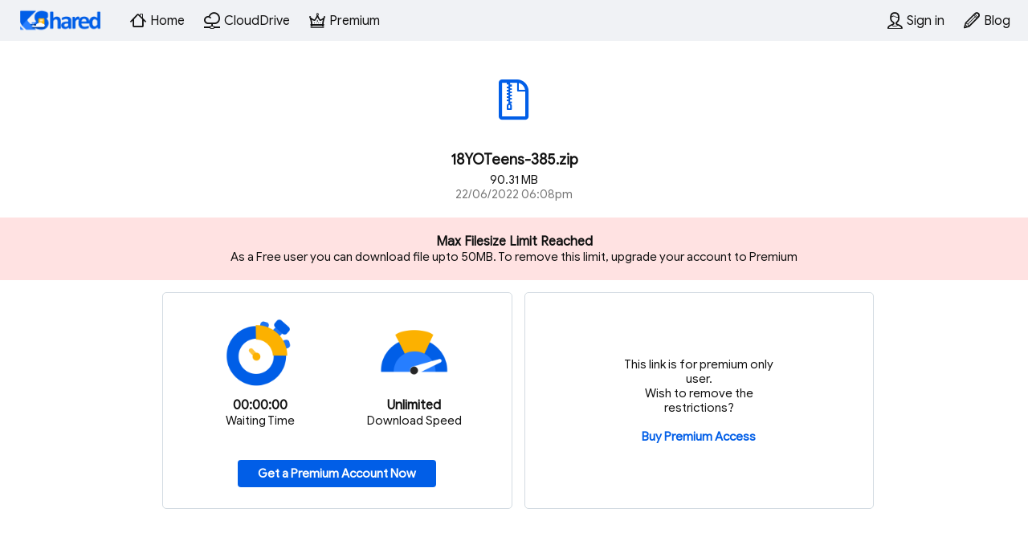

--- FILE ---
content_type: text/html; charset=UTF-8
request_url: https://www.kshared.com/file/a73ZABx5qP
body_size: 2837
content:

<!DOCTYPE html>
<html lang="en">
<head>
    <meta charset="utf-8">
    <link rel="icon" href="https://www.kshared.com/zuz-assets/themes/ks/ui/favicon.png">
    <meta name="viewport" content="width=device-width,initial-scale=1,maximum-scale=1.0, user-scalable=no">
    <meta name="theme-color" content="#000000">
    <meta name="description" content="Manage all your files in one place.">
    <link rel="apple-touch-icon" href="https://www.kshared.com/zuz-assets/themes/ks/ui/logo192.png">
    <title>Kshared</title>
    <link rel="stylesheet" href="https://ajax.googleapis.com/ajax/libs/jqueryui/1.12.1/themes/smoothness/jquery-ui.css">
	<link href="https://www.kshared.com/zuz-assets/themes/ks/css/props.css?v=1768978219" rel="stylesheet">
	<link href="https://www.kshared.com/zuz-assets/themes/ks/css/uifonts.css?v=1768978219" rel="stylesheet">
	<link href="https://www.kshared.com/zuz-assets/themes/ks/css/app.css?v=1768978219" rel="stylesheet">
	<link href="https://www.kshared.com/zuz-assets/themes/ks/css/dl.css?v=1768978219" rel="stylesheet">    <link href="https://www.kshared.com/zuz-assets/themes/ks/css/media.css?v=1768978219" rel="stylesheet">
    <script async src="https://www.googletagmanager.com/gtag/js?id=UA-141394288-2"></script><script>window.dataLayer = window.dataLayer || [];function gtag(){dataLayer.push(arguments);}gtag('js', new Date());</script></head>
<body>


<div class="header sticky flex aic blurify">
	<div class="logo flex sticky">
        <a href="https://www.kshared.com/" class="flex link noul color font b aic s18 nous">
            <img src="https://www.kshared.com/zuz-assets/themes/ks/ui/logo-mail.png" />
        </a>
    </div>
    <div class="nav hidem flex rel">
        <a href="https://www.kshared.com/" class="rel noul flex aic anim"><div class="icon-home4 s20"></div>Home</a>        <a href="https://www.kshared.com/account/signin?next=%2Fdrive" class="rel noul flex aic anim"><div class="icon-cloud-connected s20"></div>CloudDrive</a>
        <a href="https://www.kshared.com/premium" class="rel noul flex aic anim"><div class="icon-crown s20"></div>Premium</a>
            </div>
    <div class="nav hided abs">
        <button class="menu rel">
            <div class="l1"></div>
            <div class="l1"></div>
            <div class="l1"></div>
        </button>
    </div>
    <div class="nav _r hidem je flex rel">
                    <a href="https://www.kshared.com/account/signin" class="rel noul flex aic anim"><div class="icon-portrait-male s20"></div>Sign in</a>
            <a href="https://www.kshared.com/blog" class="rel noul flex aic anim"><div class="icon-pencil3 s20"></div>Blog</a>
            </div>
</div>

<div class="hided _menu small_menu anim flex col fixed">
    <div class="h_d flex aic">
        <button class="icon-chevron-left hide_sm s24 color"></button>
        <h2 class="s20 font color b">Menu</h2>
    </div>
    <a href="https://www.kshared.com/drive" class="s18 rel noul flex aic anim">CloudDrive</a>
    <a href="https://www.kshared.com/premium" class="s18 rel noul flex aic anim">Premium</a>
                <a href="https://www.kshared.com/account/signin" class="s18 rel noul flex aic anim">Sign in</a>
        <a href="https://www.kshared.com/account/signup" class="s18 sup rel noul font flex aic anim">Create Account</a>
    </div><div class="download blurify rel">


                <div class="dl-file rel flex col">

                    <div class="dl-box dl-box-free flex col">
                        <div class="icon rel">
                            <div class="abs icn">
                                <div class="ico s50 abs abc color"></div>
                            </div>
                        </div>
                        <div class="meta rel">
                            <div class="mt flex col tc">
                                <h2 class="s18 font b filename wordwrap">18YOTeens-385.zip</h2>
                                <h2 class="s15 font filesize">90.31 MB</h2>
                                <h2 class="s15 c777 font filestamp">22/06/2022 06:08pm</h2>
                            </div>
                        </div>
                    </div>

                                        
                                            <div class="bw-alert dlr-alert font s15">
                            <h2 class="s16 font b">Max Filesize Limit Reached</h2>
                            <h2 class="font">As a Free user you can download file upto 50MB. To remove this limit, upgrade your account to Premium</h2>
                        </div>
                    
                    
                    <div class="dl-meta flex col">
                        <div class="speedbox flex aic">
                            <div class="spd flex col pro rel">
                                <div class="speed flex aic">
                                    <div class="spdf rel">
                                        <img src="https://www.kshared.com/zuz-assets/themes/ks/ui/icd-speed.gif" class="sw">
                                        <h2 class="msg s16 font b">00:00:00</h2>
                                        <h2 class="msgg s15 font">Waiting Time</h2>
                                    </div>
                                    <div class="spdf rel">
                                        <img src="https://www.kshared.com/zuz-assets/themes/ks/ui/icd-speed-pro.gif">
                                        <h2 class="msg s16 font b">Unlimited</h2>
                                        <h2 class="msgg s15 font">Download Speed</h2>
                                    </div>
                                </div>
                                <div class="action flex aic jc">
                                    <a class="button s15 font b noul nous gradient cfff" href="/premium">Get a Premium Account Now</a>
                                </div>
                            </div>
                            <div class="spd-line hide-on-error"></div>
                            <!-- File is Premium  -->
                                                        <div class="spd flex col pro rel">
                                <div class="action flex aic jc abs abc">
                                    <h2 class="s15 font">This link is for premium only user.<br>Wish to remove the restrictions?
                                    <br><br><a class="s15 font noul noulh color b" href="/premium">Buy Premium Access</a></h2>
                                </div>
                            </div>
                                                    </div>
                    </div>

                    <div class="free-downloader rel" data-srv="dlsize" data-dl="RnI2Q0x3VzYyYU9sWHpKYVoxNFlvdz09" data-dlk="b64szjk7nmz6my8et2105jftuvi4f67d9">
                        <div class="loop rel">
                            <h2 class="s40 font abs abc dlctr">59</h2>
                            <div class="progress-ring"></div>
                        </div>
                        <h2 class="s20 tc font">Do not like waiting time and Slow Downloads?</h2>
                        <h2 class="s30 b tc font">Upgrade to Premium</h2>
                    </div>

                    <div class="premium-plans flex">
    <div class="proplan p1 flex col" data-price-btcauto-1="17.95" data-fee-btcauto-1="7.05" data-price-btcauto-3="43.95" data-fee-btcauto-3="21.05" data-price-btcauto-6="70.95" data-fee-btcauto-6="39.05" data-price-btcauto-12="107.95" data-fee-btcauto-12="112.05" data-price-kpay-1="17.95" data-fee-kpay-1="27.05" data-price-kpay-3="43.95" data-fee-kpay-3="51.05" data-price-kpay-6="70.95" data-fee-kpay-6="84.05" data-price-kpay-12="107.95" data-fee-kpay-12="187.05" data-price-ovri-1="17.95" data-fee-ovri-1="27.05" data-price-ovri-3="43.95" data-fee-ovri-3="51.05" data-price-ovri-6="70.95" data-fee-ovri-6="84.05" data-price-ovri-12="107.95" data-fee-ovri-12="187.05" data-price-blis-1="17.95" data-fee-blis-1="27.05" data-price-blis-3="43.95" data-fee-blis-3="51.05" data-price-blis-6="70.95" data-fee-blis-6="84.05" data-price-blis-12="107.95" data-fee-blis-12="187.05" data-price-fshpay-1="17.95" data-fee-fshpay-1="27.05" data-price-fshpay-3="43.95" data-fee-fshpay-3="51.05" data-price-fshpay-6="70.95" data-fee-fshpay-6="84.05" data-price-fshpay-12="107.95" data-fee-fshpay-12="187.05">
                <div class="mta">
                    <h2 class="s18 lbl font">1 Month</h2>
                    <h2 class="s30 b font">&euro;17.95</h2>
                </div>
                <div class="info flex col">
                    <h2 class="s15 font">1 TB Storage</h2>
                    <h2 class="s15 font">35GB/Daily Bandwidth</h2>
                    <h2 class="s15 font">No captcha codes</h2>
                    <h2 class="s15 font">Direct links to files</h2>
                    

                    <button class="button cfff font s16 b buy-this-plan" data-plan-month="1" data-plan-price="17.95" data-plan-label="1 Month" data-plan="GN6bjQo3Y9">Buy Now</button>

                </div>
            </div><div class="proplan p3 flex col" data-price-btcauto-1="17.95" data-fee-btcauto-1="7.05" data-price-btcauto-3="43.95" data-fee-btcauto-3="21.05" data-price-btcauto-6="70.95" data-fee-btcauto-6="39.05" data-price-btcauto-12="107.95" data-fee-btcauto-12="112.05" data-price-kpay-1="17.95" data-fee-kpay-1="27.05" data-price-kpay-3="43.95" data-fee-kpay-3="51.05" data-price-kpay-6="70.95" data-fee-kpay-6="84.05" data-price-kpay-12="107.95" data-fee-kpay-12="187.05" data-price-ovri-1="17.95" data-fee-ovri-1="27.05" data-price-ovri-3="43.95" data-fee-ovri-3="51.05" data-price-ovri-6="70.95" data-fee-ovri-6="84.05" data-price-ovri-12="107.95" data-fee-ovri-12="187.05" data-price-blis-1="17.95" data-fee-blis-1="27.05" data-price-blis-3="43.95" data-fee-blis-3="51.05" data-price-blis-6="70.95" data-fee-blis-6="84.05" data-price-blis-12="107.95" data-fee-blis-12="187.05" data-price-fshpay-1="17.95" data-fee-fshpay-1="27.05" data-price-fshpay-3="43.95" data-fee-fshpay-3="51.05" data-price-fshpay-6="70.95" data-fee-fshpay-6="84.05" data-price-fshpay-12="107.95" data-fee-fshpay-12="187.05">
                <div class="mta">
                    <h2 class="s18 lbl font">3 Months</h2>
                    <h2 class="s30 b font">&euro;43.95</h2>
                </div>
                <div class="info flex col">
                    <h2 class="s15 font">1 TB Storage</h2>
                    <h2 class="s15 font">35GB/Daily Bandwidth</h2>
                    <h2 class="s15 font">No captcha codes</h2>
                    <h2 class="s15 font">Direct links to files</h2>
                    

                    <button class="button cfff font s16 b buy-this-plan" data-plan-month="3" data-plan-price="43.95" data-plan-label="3 Months" data-plan="A6J2qp93wE">Buy Now</button>

                </div>
            </div><div class="proplan p6 flex col" data-price-btcauto-1="17.95" data-fee-btcauto-1="7.05" data-price-btcauto-3="43.95" data-fee-btcauto-3="21.05" data-price-btcauto-6="70.95" data-fee-btcauto-6="39.05" data-price-btcauto-12="107.95" data-fee-btcauto-12="112.05" data-price-kpay-1="17.95" data-fee-kpay-1="27.05" data-price-kpay-3="43.95" data-fee-kpay-3="51.05" data-price-kpay-6="70.95" data-fee-kpay-6="84.05" data-price-kpay-12="107.95" data-fee-kpay-12="187.05" data-price-ovri-1="17.95" data-fee-ovri-1="27.05" data-price-ovri-3="43.95" data-fee-ovri-3="51.05" data-price-ovri-6="70.95" data-fee-ovri-6="84.05" data-price-ovri-12="107.95" data-fee-ovri-12="187.05" data-price-blis-1="17.95" data-fee-blis-1="27.05" data-price-blis-3="43.95" data-fee-blis-3="51.05" data-price-blis-6="70.95" data-fee-blis-6="84.05" data-price-blis-12="107.95" data-fee-blis-12="187.05" data-price-fshpay-1="17.95" data-fee-fshpay-1="27.05" data-price-fshpay-3="43.95" data-fee-fshpay-3="51.05" data-price-fshpay-6="70.95" data-fee-fshpay-6="84.05" data-price-fshpay-12="107.95" data-fee-fshpay-12="187.05">
                <div class="mta">
                    <h2 class="s18 lbl font">6 Months</h2>
                    <h2 class="s30 b font">&euro;70.95</h2>
                </div>
                <div class="info flex col">
                    <h2 class="s15 font">1 TB Storage</h2>
                    <h2 class="s15 font">35GB/Daily Bandwidth</h2>
                    <h2 class="s15 font">No captcha codes</h2>
                    <h2 class="s15 font">Direct links to files</h2>
                    

                    <button class="button cfff font s16 b buy-this-plan" data-plan-month="6" data-plan-price="70.95" data-plan-label="6 Months" data-plan="BP2ejlxj4n">Buy Now</button>

                </div>
            </div><div class="proplan p12 flex col" data-price-btcauto-1="17.95" data-fee-btcauto-1="7.05" data-price-btcauto-3="43.95" data-fee-btcauto-3="21.05" data-price-btcauto-6="70.95" data-fee-btcauto-6="39.05" data-price-btcauto-12="107.95" data-fee-btcauto-12="112.05" data-price-kpay-1="17.95" data-fee-kpay-1="27.05" data-price-kpay-3="43.95" data-fee-kpay-3="51.05" data-price-kpay-6="70.95" data-fee-kpay-6="84.05" data-price-kpay-12="107.95" data-fee-kpay-12="187.05" data-price-ovri-1="17.95" data-fee-ovri-1="27.05" data-price-ovri-3="43.95" data-fee-ovri-3="51.05" data-price-ovri-6="70.95" data-fee-ovri-6="84.05" data-price-ovri-12="107.95" data-fee-ovri-12="187.05" data-price-blis-1="17.95" data-fee-blis-1="27.05" data-price-blis-3="43.95" data-fee-blis-3="51.05" data-price-blis-6="70.95" data-fee-blis-6="84.05" data-price-blis-12="107.95" data-fee-blis-12="187.05" data-price-fshpay-1="17.95" data-fee-fshpay-1="27.05" data-price-fshpay-3="43.95" data-fee-fshpay-3="51.05" data-price-fshpay-6="70.95" data-fee-fshpay-6="84.05" data-price-fshpay-12="107.95" data-fee-fshpay-12="187.05">
                <div class="mta">
                    <h2 class="s18 lbl font">1 Year</h2>
                    <h2 class="s30 b font">&euro;107.95</h2>
                </div>
                <div class="info flex col">
                    <h2 class="s15 font">1 TB Storage</h2>
                    <h2 class="s15 font">35GB/Daily Bandwidth</h2>
                    <h2 class="s15 font">No captcha codes</h2>
                    <h2 class="s15 font">Direct links to files</h2>
                    

                    <button class="button cfff font s16 b buy-this-plan" data-plan-month="12" data-plan-price="107.95" data-plan-label="1 Year" data-plan="pRJnjB2jNZ">Buy Now</button>

                </div>
            </div><script>let __ppgws=[
    "btcauto",
    "kpay",
    "ovri",
    "blis",
    "fshpay"
];</script></div>
                </div>
                
                
                </div>
<script defer src="//ajax.googleapis.com/ajax/libs/jquery/3.6.0/jquery.min.js"></script>
<script defer src="//ajax.googleapis.com/ajax/libs/jqueryui/1.12.1/jquery-ui.min.js"></script>
<script defer src="https://www.kshared.com/zuz-core/js/libs/transit.js"></script>
<script defer src="https://www.kshared.com/zuz-assets/themes/ks/js/axios.js"></script>
<script defer src="https://www.kshared.com/zuz-assets/themes/ks/js/cki.js"></script>
<script defer src="https://www.kshared.com/zuz-assets/themes/ks/js/idle.js"></script>
<script defer src="https://www.google.com/recaptcha/api.js"></script>
<script defer src="https://www.kshared.com/zuz-assets/themes/ks/js/core.js?v=1768978219"></script>
<script defer src="https://www.kshared.com/zuz-assets/themes/ks/js/app.js?v=1768978219"></script>
<script defer src="https://www.kshared.com/zuz-assets/themes/ks/js/base.js?v=1768978219"></script>
<script>window.___ha="eyJ0eXAiOiJKV1QiLCJhbGciOiJIUzI1NiJ9.eyJpc3MiOiJodHRwczpcL1wvd3d3LmtzaGFyZWQuY29tXC8iLCJhdWQiOiJodHRwczpcL1wvd3d3LmtzaGFyZWQuY29tXC8iLCJpYXQiOjE3Njg5NzgyMTksImV4cCI6MTc2ODk4MTgxOSwicGkiOiJOVTVTUVc0NVNWbDZZVVF6UVdGYVRHTm5OVTFNWnowOSJ9.SHhQZPGXDcD1ph8x_-pgmXoUg-ptH9V_TziG_jWwI48";</script>
<script defer src="https://www.kshared.com/zuz-assets/themes/ks/js/dl.js?v=1768978219"></script><script>var baseurl = "https://www.kshared.com/", siteName = "Kshared", sessout = 500, __css = '', ume = {
    "error": true
}, _pg = "download", __nsfu = 0, __gtag = "UA-141394288-2", __prices = { p1: 17.95, p3: 43.95, p6: 70.95, p12: 107.95 }, popMI = "EqP716XbYj", _profee = { is: 1, p1: 12, p3: 28, p6: 64, p12: 134 }, popM = null;
</script>
<script defer src="https://static.cloudflareinsights.com/beacon.min.js/vcd15cbe7772f49c399c6a5babf22c1241717689176015" integrity="sha512-ZpsOmlRQV6y907TI0dKBHq9Md29nnaEIPlkf84rnaERnq6zvWvPUqr2ft8M1aS28oN72PdrCzSjY4U6VaAw1EQ==" data-cf-beacon='{"version":"2024.11.0","token":"dae76dffd73648fc9c4920e7ba40aacb","r":1,"server_timing":{"name":{"cfCacheStatus":true,"cfEdge":true,"cfExtPri":true,"cfL4":true,"cfOrigin":true,"cfSpeedBrain":true},"location_startswith":null}}' crossorigin="anonymous"></script>


--- FILE ---
content_type: text/css
request_url: https://www.kshared.com/zuz-assets/themes/ks/css/props.css?v=1768978219
body_size: 1936
content:
*, *:before, *:after{
    -moz-box-sizing: border-box;
    -webkit-box-sizing: border-box;
    box-sizing: border-box;
  }
  *, html, body, div, dl, dt, dd, ul, ol, li, h1, h2, h3, h4, h5, h6, pre, form, label, fieldset, input, p, blockquote, th, td{margin: 0;padding: 0;}
  table{border-collapse: collapse; border-spacing: 0;}
  fieldset, img {border: 0}
  address, caption, cite, code, dfn, em, strong, th, var {font-style: normal; font-weight: normal}
  ol, ul, li{list-style: none;}
  caption, th{text-align: left;}
  h1, h2, h3, h4, h5, h6{font-size: 100%; font-weight: normal;}
  div, img, button, input, textarea, select{outline: none}
  strong{font-weight: bold}
  em{font-style: italic;}
  a img{border: none;}
  .tc{text-align: center;}
  .fixed{
    position: fixed;
  }
  .fixed.fill,
  .abs.fill{
    top: 0px;
    left: 0px;
    right: 0px;
    bottom: 0px;
  }
  .abs{
    position: absolute;    
  }
  .abs.abc{
    top: 50%;
    left: 50%;
    transform: translate(-50%, -50%);
  }
  .abcb:before{
    position: absolute;
    top: 50%;left: 50%;transform: translate(-50%, -50%);
  }
  .rel{
    position: relative;
  }
  button{
    outline: none;
    cursor: pointer;
  }
  .tbl{display: table;}
  .flex{display: flex;}
  .flex.jc{justify-content: center;}
  .flex.je{justify-content: flex-end;}
  .flex.col{flex-direction: column;}
  .flex.aic{align-items: center;}
  .flex.ass{align-self: flex-start;}
  .flex.iflex{display: inline-flex;}
  .hide{display: none;}
  .pointer{cursor: pointer;}
  .grab{cursor: grab;}
  .grabbing{cursor: grabbing;}
  .nope{pointer-events: none;}
  .nous{user-select: none;}
  .noul{text-decoration: none;}
  .noulh:hover{text-decoration: underline;}
  .b6, .b{font-weight: bold;}
  .wordwrap{
    word-wrap: break-word;
    white-space: nowrap;
    overflow: hidden;
    text-overflow: ellipsis;
    max-width: 99%;
  }
  .fit{object-fit: content;}
  .blur{filter: blur(5px);}
  .sticky{position: sticky}
  .cfff{color: #fff;}
  .c777{color: #777;}
  .c999{color: #999;}
    
  .s10{font-size: 10px;}
  .s11{font-size: 11px;}
  .s12{font-size: 12px;}
  .s13{font-size: 13px;}
  .s14{font-size: 14px;}
  .s15{font-size: 15px;}
  .s16{font-size: 16px;}
  .s18{font-size: 18px;}
  .s20{font-size: 20px;}
  .s24{font-size: 24px;}
  .s30{font-size: 30px;}
  .s36{font-size: 36px;}
  .s40{font-size: 40px;}
  .s50{font-size: 50px;}
  .s70{font-size: 70px;}
  .s100{font-size: 100px;}
    
  .holder{
      opacity: 0.65;
      animation: placeholder 2s linear infinite;
  }
  @keyframes placeholder{
    50%{ opacity: 1; }
  }
  
  .pagination {
    align-items: center;
    justify-content: center;
    margin: 30px 20px 75px 20px;
  }
  .pagination button{
    border: 1px #ccc solid;
    padding: 8px 15px 8px 15px;
    margin: 0px 5px;
    background: #ffffff;
    color: #636363;
    height: 38px;
    border-radius: 15px;
  }
  .pagination button:hover{
    background: rgba(var(--colorh), 0.2);
    border: 1px rgba(var(--colorh), 0.4) solid;
  }
  .pagination button:disabled{
    color: #e8e8e8;
    border: 1px #eee solid;
    cursor: auto;
  }
  .contextmenu {
    z-index: 999;
    background: #fff;
    top: 200px;
    left: 470px;
    border-radius: 5px;
    padding: 10px 0px;
    box-shadow: 0px 1px 1px #e7e7e7;
    width: 200px;
    border: 1px #d7d7d7 solid;
  }
  .contextmenu button{
    padding: 6px 10px;
    border: 0px;
    background: rgba(0, 0, 0, 0);
    width: 100%;
    box-sizing: border-box;
  }
  .contextmenu button .ico {
    margin: 0px 12px 0px 8px;
    font-size: 24px;
    color: var(--color);
  }
  .contextmenu button:hover{
    background: #f4f4f4;
  }
  .contextmenu .line{
    height: 1px;
    background: #e9e9e9;
    margin: 5px 0px;
  }
  
  @keyframes Shake {
    0% { transform: translate(-52%, -50%); }
    25% { transform: translate(-48%, -50%); }
    50% { transform: translate(-52%, -50%); }
    75% { transform: translate(-48%, -50%); }
    10% { transform: translate(-52%, -50%); }
  }
  
  .toast{
      top: 100px;
    right: 20px;    
    transform: translateX(500px);
    opacity: 0;
    z-index: 2147483647;
    transition: all 0.25s linear 0s;
  }
  .toast:before{
    content: '';
    position: absolute;
    top: 0px;
    left: -10px;
    bottom: 0px;
    right: 0px;
    border-radius: 3px;
    z-index: -1;
  }
  .toast.toast-error:before{
    background: #bd292a;
  }
  .toast.toast-ok:before{
    background: #29bd50;
  }
  .toast.toast-warn:before{
    background: #f7bd1c;
  } 
  .toast button{
    border: 0px;
    line-height: 1;
    padding: 6px 5px 6px 20px;
    border-left: 1px rgb(64, 64, 64) solid;
    color: #fff;
    border-radius: 2px;
    margin-left: 20px;
    background: rgba(0, 0, 0, 0);
  }
  .toast button:hover{
    opacity: 0.95;
  }
  .toast.visible{
    transform: translateX(0px);
    opacity: 1;        
  }
  .toast.hidden{
    transform: translateX(500px);
  }
  .toast .bg{
    color: #fff;    
    flex-direction: row;
    align-items: center;
    z-index: 1;
    background: #2f2f2f;
    padding: 10px 20px 10px 25px;
    border-radius: 3px;
    transform: translateX(250px);
    opacity: 0;
    transition: all 0.2s linear 0s;
  }
  .toast .bg.bgv{
    opacity: 1;
    transform: translateX(0px);        
  }
  
  .dialogbox{
    z-index: 2147483547;
    background: rgba(255,255,255,0.35);
    overflow-x: hidden;
    overflow-y: auto;
    opacity: 0;
    transition: all 0.15s linear 0s;
  }
  .dialogbox.visible{opacity: 1;}
  .dialogbox.blur{
    filter: blur(3px);
  }
  .dialogbox.blur.msgbox{
    transform: translate(-50%, -60%) scale(0.9);
  }
  .dialogbox .msgbox{
    background: rgb(255, 255, 255);
    top: -100vh;
    left: 50%;
    transform: translate(-50%, -50%);
    max-width: 650px;
    min-width: 450px;
    box-shadow: 0px 0px 0px 10px rgba(0, 0, 0, 0.11), 0px 1px 4px rgba(0, 0, 0, 0.3);
    border-radius: 10px;
    transition: all 0.2s linear 0s;
  }
  .dialogbox .msgbox .cover{
    z-index: 2;
    border-radius: 10px;
  }
  .dialogbox .msgbox .cover svg{height: 40px;}
  .dialogbox .msgbox.visible{
    top: 48% !important;
  }
  .dialogbox .msgbox.shake{
    animation: Shake;
    animation-duration: 0.3s;
  }
  .dialogbox .msgbox .msgbox-head{
    padding: 15px 20px 5px 20px;
  }
  .dialogbox .msgbox .msgbox-head .cross{
    border: 0px;
    font-size: 30px;
    top: 5px;
    right: 5px;
    width: 26px;
    height: 26px;
    border-radius: 8px;
    padding: 0px 4px 3px 4px;
    line-height: 0;
    background: #fff;
    color: #777;
  }
  .dialogbox .msgbox .msgbox-content{
    padding: 20px;
    max-height: 70vh;
    overflow: auto;
  }
  .dialogbox .msgbox .msgbox-content .input{
    padding: 8px 10px;
    width: 100%;
    border-radius: 5px;
  }
  .dialogbox .msgbox .msgbox-content .lbl{
    margin-bottom: 5px;
  }
  .dialogbox .msgbox .msgbox-footer{
    padding: 15px 20px;
  }
  .dialogbox .msgbox .msgbox-footer .msgbox-footer-btns{
    text-align: right;
  }
  .dialogbox .msgbox .msgbox-footer .msgbox-footer-btns .button{
    padding: 5px 12px;
    border-radius: 5px;
  }
  .dialogbox .msgbox .msgbox-footer .msgbox-footer-btns .msgbox-close{
    background: #fff;
    margin-right: 10px;
    color: #777;
    transition: all 0.1s linear 0s;
  }
  .dialogbox .msgbox .msgbox-footer .msgbox-footer-btns .msgbox-close.msgbox-action{
    background: var(--color);
    color: #fff;  
  }
  .dialogbox .msgbox .msgbox-footer .msgbox-footer-btns .msgbox-close.msgbox-action:hover{
    background: rgba(var(--colorh), 0.9);
    color: #fff;                        
  }
  .dialogbox .msgbox .msgbox-footer .msgbox-footer-btns .msgbox-close:hover{
    color: #222;
    background: var(--colorl);
  }
  
  .app-checkbox{
      min-width: 45px;
      max-width: 45px;
      height: 27px;
      max-height: 27px;
      border: 0px;
      border-radius: 20px;
      position: relative !important;
      background: #ccc;
      transition: all 0.4s linear 0s;
  }
  .app-checkbox:before{
    content: '';
    position: absolute;
    top: 2px;
    left: 2px;
    width: 23px;
    height: 23px;
    background: #fff;
    border-radius: 50px;
    transition: all 0.2s linear 0s;
  }
  .app-checkbox.on{
    box-shadow: inset 0px 0px 0px 20px var(--color);
  }
  .app-checkbox.on:before{
    transform: translateX(18px);
  }

--- FILE ---
content_type: text/css
request_url: https://www.kshared.com/zuz-assets/themes/ks/css/uifonts.css?v=1768978219
body_size: 1226
content:
@font-face {
  font-family: 'icomoon';
  src:  url('./fonts/icomoon.eot?7mo6bc');
  src:  url('./fonts/icomoon.eot?7mo6bc#iefix') format('embedded-opentype'),
    url('./fonts/icomoon.ttf?7mo6bc') format('truetype'),
    url('./fonts/icomoon.woff?7mo6bc') format('woff'),
    url('./fonts/icomoon.svg?7mo6bc#icomoon') format('svg');
  font-weight: normal;
  font-style: normal;
  font-display: block;
}

[class^="icon-"], [class*=" icon-"] {
  /* use !important to prevent issues with browser extensions that change fonts */
  font-family: 'icomoon' !important;
  speak: never;
  font-style: normal;
  font-weight: normal;
  font-variant: normal;
  text-transform: none;
  line-height: 1;

  /* Better Font Rendering =========== */
  -webkit-font-smoothing: antialiased;
  -moz-osx-font-smoothing: grayscale;
}

.icon-twitter:before {
  content: "\e91b";
  color: #1da1f2;
}
.icon-facebook:before {
  content: "\e91a";
  color: #1877f2;
}
.icon-document-shred:before {
  content: "\e909";
}
.icon-document-font:before {
  content: "\e90a";
}
.icon-document-list:before {
  content: "\e90b";
}
.icon-document-locked:before {
  content: "\e90c";
}
.icon-document-unlocked:before {
  content: "\e90d";
}
.icon-document-cloud:before {
  content: "\e90e";
}
.icon-document-code:before {
  content: "\e90f";
}
.icon-document-time:before {
  content: "\e910";
}
.icon-document-play:before {
  content: "\e911";
}
.icon-document-movie:before {
  content: "\e912";
}
.icon-document-music:before {
  content: "\e913";
}
.icon-document-table:before {
  content: "\e914";
}
.icon-document-recording:before {
  content: "\e915";
}
.icon-document-diagrams:before {
  content: "\e916";
}
.icon-document-bookmark:before {
  content: "\e917";
}
.icon-document-text:before {
  content: "\e918";
}
.icon-document:before {
  content: "\e919";
}
.icon-check_box_outline_blank:before {
  content: "\e902";
}
.icon-check_box:before {
  content: "\e904";
}
.icon-home4:before {
  content: "\e903";
}
.icon-home-user:before {
  content: "\e907";
}
.icon-edit:before {
  content: "\e91d";
}
.icon-notebook:before {
  content: "\e91f";
}
.icon-cloud:before {
  content: "\e97b";
}
.icon-cloud-wind:before {
  content: "\e982";
}
.icon-cloud-connected:before {
  content: "\e991";
}
.icon-shield:before {
  content: "\e9a1";
}
.icon-shield-user:before {
  content: "\e9a9";
}
.icon-gear3:before {
  content: "\e9c5";
}
.icon-trash:before {
  content: "\e9d8";
}
.icon-upload:before {
  content: "\ea15";
}
.icon-file-empty:before {
  content: "\ea21";
}
.icon-file-plus:before {
  content: "\ea23";
}
.icon-files:before {
  content: "\ea28";
}
.icon-folder:before {
  content: "\ea2b";
}
.icon-folder-plus:before {
  content: "\ea2f";
}
.icon-folder-zip:before {
  content: "\ea31";
}
.icon-folder-user:before {
  content: "\ea37";
}
.icon-folder-picture:before {
  content: "\ea3a";
}
.icon-folder-music2:before {
  content: "\ea3d";
}
.icon-folder-video:before {
  content: "\ea3f";
}
.icon-group:before {
  content: "\eac2";
}
.icon-portrait-male:before {
  content: "\eace";
}
.icon-wallet:before {
  content: "\eb35";
}
.icon-debit-card:before {
  content: "\eb36";
}
.icon-piggy-bank:before {
  content: "\eb37";
}
.icon-money-pouch-euro:before {
  content: "\eb39";
}
.icon-calendar:before {
  content: "\eb73";
}
.icon-calendar2:before {
  content: "\eb74";
}
.icon-calendar3:before {
  content: "\eb75";
}
.icon-calendar4:before {
  content: "\eb76";
}
.icon-external2:before {
  content: "\ebca";
}
.icon-crown:before {
  content: "\ec59";
}
.icon-briefcase-money:before {
  content: "\ecae";
}
.icon-earth:before {
  content: "\ed18";
}
.icon-bell2:before {
  content: "\ed52";
}
.icon-bell-ringing2:before {
  content: "\ed55";
}
.icon-bell-snooze:before {
  content: "\ed56";
}
.icon-history:before {
  content: "\ed9a";
}
.icon-self-timer2:before {
  content: "\ed9c";
}
.icon-file-compressed:before {
  content: "\edbc";
}
.icon-file-music:before {
  content: "\edbd";
}
.icon-file-picture:before {
  content: "\edbf";
}
.icon-link:before {
  content: "\edc5";
}
.icon-share2:before {
  content: "\edcf";
}
.icon-search:before {
  content: "\edd4";
}
.icon-check:before {
  content: "\edfb";
}
.icon-chevron-down:before {
  content: "\ee04";
}
.icon-chevron-right:before {
  content: "\ee06";
}
.icon-source:before {
  content: "\ee1b";
}
.icon-transfer-circle:before {
  content: "\ee36";
}
.icon-arrow-down-circle:before {
  content: "\ee39";
}
.icon-menu-square:before {
  content: "\ee57";
}
.icon-checkbox-unchecked:before {
  content: "\ee5c";
}
.icon-check-square:before {
  content: "\ee5e";
}
.icon-pencil3:before {
  content: "\e91c";
}
.icon-edit3:before {
  content: "\e921";
}
.icon-bomb:before {
  content: "\e94e";
}
.icon-cloud-upload:before {
  content: "\e987";
}
.icon-cloud-backup:before {
  content: "\e98a";
}
.icon-database:before {
  content: "\e997";
}
.icon-database-upload:before {
  content: "\e99f";
}
.icon-lock:before {
  content: "\e9ae";
}
.icon-gear31:before {
  content: "\e9c6";
}
.icon-trash-cross:before {
  content: "\e9d9";
}
.icon-at-sign:before {
  content: "\e9f1";
}
.icon-drawer-download:before {
  content: "\e9fe";
}
.icon-server:before {
  content: "\ea13";
}
.icon-exit:before {
  content: "\ea50";
}
.icon-medal-empty:before {
  content: "\ea59";
}
.icon-playlist:before {
  content: "\ea69";
}
.icon-ticket:before {
  content: "\ea83";
}
.icon-clapboard-play:before {
  content: "\ea86";
}
.icon-picture2:before {
  content: "\eaa2";
}
.icon-contacts:before {
  content: "\eab0";
}
.icon-user-question:before {
  content: "\eab9";
}
.icon-portrait-male1:before {
  content: "\eacf";
}
.icon-qrcode:before {
  content: "\eb19";
}
.icon-widescreen:before {
  content: "\eb91";
}
.icon-laptop-phone-sync:before {
  content: "\ebc3";
}
.icon-bubble-text:before {
  content: "\ec0c";
}
.icon-bubble-question:before {
  content: "\ec17";
}
.icon-lifebuoy:before {
  content: "\ec38";
}
.icon-briefcase-question:before {
  content: "\ecaf";
}
.icon-puzzle:before {
  content: "\ed06";
}
.icon-branches2:before {
  content: "\ed17";
}
.icon-network:before {
  content: "\ed1a";
}
.icon-hourglass:before {
  content: "\ed83";
}
.icon-clock:before {
  content: "\eda3";
}
.icon-file-code:before {
  content: "\edbb";
}
.icon-file-video:before {
  content: "\edbe";
}
.icon-file-chart:before {
  content: "\edc1";
}
.icon-file-chart-bars:before {
  content: "\edc2";
}
.icon-file-spreadsheet:before {
  content: "\edc3";
}
.icon-loup-plus:before {
  content: "\edd2";
}
.icon-ul2:before {
  content: "\ede7";
}
.icon-cross:before {
  content: "\edfc";
}
.icon-code:before {
  content: "\ee02";
}
.icon-chevron-left:before {
  content: "\ee05";
}
.icon-warning:before {
  content: "\ee23";
}
.icon-question-circle:before {
  content: "\ee27";
}
.icon-info-circle:before {
  content: "\ee28";
}
.icon-no:before {
  content: "\ee2b";
}
.icon-radio-unchecked:before {
  content: "\ee30";
}
.icon-radio-checked:before {
  content: "\ee31";
}
.icon-check-circle:before {
  content: "\ee33";
}
.icon-bold:before {
  content: "\eec9";
}
.icon-italic:before {
  content: "\eeca";
}
.icon-underline:before {
  content: "\eecb";
}
.icon-text-align-left:before {
  content: "\eed1";
}
.icon-text-align-center:before {
  content: "\eed2";
}
.icon-text-align-right:before {
  content: "\eed3";
}
.icon-text-align-justify:before {
  content: "\eed4";
}
.icon-ellipsis:before {
  content: "\ef05";
}
.icon-chevron-right1:before {
  content: "\e900";
}
.icon-chevron-down1:before {
  content: "\e901";
}
.icon-trash1:before {
  content: "\e908";
}
.icon-drive:before {
  content: "\e905";
}
.icon-folder2:before {
  content: "\e906";
}


--- FILE ---
content_type: text/css
request_url: https://www.kshared.com/zuz-assets/themes/ks/css/app.css?v=1768978219
body_size: 2855
content:
:root{
    --color: #015ee7;
    --colorh: 3, 93, 231;
    --colorH: rgba(var(--color), 0.9);
    --sidebarWidth: 250px;
    --color-folder: #035de7;
}
.color{color: var(--color);}

[class^="icon-"] .path2:before, 
[class*=" icon-"] .path2:before{
    color: var(--color) !important;
}
[class^="icon-"] .path1:before, 
[class*=" icon-"] .path1:before{
    color: var(--color)  !important;
}
.captcha-box{margin: 10px 0px 15px 0px;}
@font-face {
    font-family: 'Google Sans';
    src:  url('../ui/fonts/Roboto.ttf?6m7xpz') format('truetype'),
      url('../ui/fonts/Roboto.woff2?6m7xpz') format('woff');
    font-weight: normal;
    font-style: normal;
    font-display: block;
}
.hided{display: none !important;}
body, .font{font-family: 'Google Sans', 'Roboto', 'Open Sans', sans-serif, arial;}
body{
    -webkit-font-smoothing: antialiased;
    color: #111;
    background: #fff;
}
body.nof{
    overflow: hidden;
}
a{
    color: #111;
}
.button{
    border: 0px;
    background: var(--color);
    padding: 8px 10px;
    border-radius: 3px;
}
.button:hover{
    background: rgba(var(--colorh), 0.8);
}
.button.link{
    padding: 0px;
    background: rgba(0,0,0,0);
}
.button:disabled{
    background: rgba(var(--color), 0.2);
}
.input{
    border: 1px #c3c3c3 solid;
    padding: 10px 12px;
    line-height: 1;
    border-radius: 5px;
}
.cover{
    z-index: 98;
    background: rgba(255, 255, 255, 0.95);
    display: none;
}
img{
    width: 50px;
}

.error-404{
    padding: 150px 0px;
    text-align: center;
}
.error-404 .line{
    width: 1px;
    background: #ccc;
    height: 16px;
    margin: 0px 15px;
}
.anim{transition:all 0.3s linear 0s;}

/** HEADER **/
.header{
    /* border-bottom: 1px var(--colorl) solid; */
    background: #f0f2f5;
    padding: 10px 20px 10px 10px;
    z-index: 99;
    top: 0px;
    height: 51px;
    backdrop-filter: saturate(180%) blur(20px);
}
.header .logo{
    padding: 0px 15px;
    height: 51px;
}
.header .logo img{
    width: 100px;
}
.header .logo:hover{
    background: rgba(var(--colorh), 0.08);
}
.header .nav{
    flex: 1;
    margin-left: 20px;
}
.header .nav a{
    padding: 4px 2px;
    /* background: #fff; */
    border-radius: 10px;
    /* border: 1px #fff solid; */
}
.header .nav a:not(:last-child){
    margin-right: 20px;
}
.header .nav a div{
    margin: 0px 5px 2px 0px;
}
.header .nav a:before{
    content: '';
    position: absolute;
    bottom: -4px;
    left: 50%;
    width: 25px;
    height: 3px;
    border-radius: 23px;
    background: rgba(var(--colorh), 0);
    transform: translateX(-50%);
}
.header .nav a:hover:before{
    content: '';
    position: absolute;
    bottom: -4px;
    left: 50%;
    width: 25px;
    height: 3px;
    border-radius: 23px;
    background: #777;
    transform: translateX(-50%);
}
.header .nav  a.on{
    color: var(--color);
    /* background: rgba(var(--colorh), 0.85); */
}
.header .nav a .tip{
    background: var(--color);
    line-height: 1;
    text-transform: uppercase;
    padding: 2px 3px 1px 3px;
    border-radius: 4px;
    margin: 1px 0px 0px 5px;
}
.header .nav .udp{
    
}
.header .nav .udp .dp{
    width: 36px;
    height: 36px;
    background: rgba(var(--colorh), 0.2);
    border-radius: 50px;
}
.header .nav .udp .dp img{
    width: 100%;
    height: 100%;
    border-radius: 50%;
}
.header .nav .udp .dp .tip{
    padding: 1px 4px;
    left: 0px;
    font-size: 8px;
    border-radius: 9px;
    border: 2px #f6f9fe solid;
    bottom: -2px;
    background: #20ab20;
}
.header .nav .sup{
    padding: 4px 10px;
    margin-left: 10px;
    border-radius: 3px;
}


/* ACCOUNT */
.account{
    width: 350px;
    margin: 50px auto 100px auto;
}
.account .ahead{
    margin-bottom: 20px;
}
.account .ahead .slogan{margin-bottom: 10px;}
.account .uform{
    width: 100%;
}
.account .uform .input{
    margin-bottom: 15px;
}
.account .uform .button{
    margin-top: 20px;
    width: 140px;
}
.account .uform .agree{margin: 10px 0px;}
.account .uform .button:hover{}
.account .uform .app-checkbox{margin-right: 8px;}
.account .sin-mein,
.account .recv-mein{margin-bottom: 30px;}
.account .cat{margin-top: 6px;}
.account .pro-done{width: 350px;}

/*SIDE*/
._side{
    flex: 1;
    height: 100vh;
    border-right: 1px #e4e4e4 solid;
    max-width: 250px;
    padding: 20px;
    top: 51px;
    overflow-x: hidden;
    overflow-y: auto;
}
._side .title{
    margin-bottom: 15px;
    margin-left: 3px;
}
._side .nav a{
    padding: 6px 0px;
    margin-bottom: 4px;    
}
._side .nav a .ico{
    width: 30px;
    text-align: center;
    margin-right: 10px;
}
._side .nav a:before{
    content: '';
    position: absolute;
    top: 8px;
    right: 0px;
    bottom: 8px;
    width: 4px;
    border-radius: 3px;
    background: rgba(var(--colorh), 0);
}
._side .nav a:hover:before{
    background: rgba(var(--colorh), 0.3);
}

/*Premium Plans*/
.premium-plans{
    flex: 1;
    margin: 20px 0px;
}
.premium-plans .proplan{
    flex: 1;
    margin: 8px;
    text-align: center;
    border-radius: 5px;
    background: #eff2f5;
}
.premium-plans .proplan:nth-child(1){
    margin-left: 0px;
}
.premium-plans .proplan:nth-child(4){
    margin-right: 0px;
}
.premium-plans .proplan .mta{
    flex: 1;
    padding: 25px;
}
.premium-plans .proplan .mta .lbl{
    margin-bottom: 6px;
}
.premium-plans .proplan .info{
    padding: 25px 0px;
}
.premium-plans .proplan .info h2{
    margin: 3px 0px;
}
.premium-plans .proplan .info .sv{
    margin-top: 8px;
}
.premium-plans .proplan .info .button{
    margin: 25px auto 0px auto;
    border-radius: 0px;
    width: 100px;
    border-radius: 3px;
}
.premium-plans .proplan.p3{
    background: var(--color);
    color: #fff;
}
.premium-plans .proplan.p3 .info .button{
    background: #fff;
    color: var(--color);
}

/*PRO DONE*/
.pro-done{
    width: 500px;
    margin: 75px auto;
    text-align: center;
}
.pro-done .checked{
    background: var(--color);
    color: #fff;
    width: 80px;
    height: 80px;
    margin: 0 auto;
    border-radius: 50%;
}
.pro-done .button{
    width: 200px;
    margin: 30px auto;
}
.pro-done .em{
    margin: 4px 0px 30px 10px;
}
.pro-done .msg{
    margin-top: 15px;
}

/* Data Table */
.data-table{
    flex: 1;
}
.data-table .data-row{
    flex: 1;
}
.data-table .data-row:nth-child(even){
    background: rgba(var(--colorh), 0);
}
.data-table .data-row:nth-child(odd){
    background: rgba(239,242,245, 0.5);
}
.data-table .data-row.data-row-head{
    border-bottom: 1px #ddd solid;
    background: #fff;
}
.data-table .data-row.data-row-head .data-col:hover{
    background: rgba(var(--colorh), 0.07);
}
.data-table .data-row .data-col{
    flex: 1;
    padding: 12px;
    border-right: 1px #ddd solid;
    line-height: 1;
}
.data-table .data-row .data-col .chevron{margin: 2px 0px 0px 7px;}
.data-table .data-row .data-col .label-icon{margin-right: 7px;}
.data-table .data-row .data-col .label-icon.icon-folder-blank{
    color: var(--color);
}
.data-table .data-row{}
.data-table.dt_inverted .data-row:nth-child(odd){
    background: rgba(var(--colorh), 0.05) !important;
}
.data-table.dt_inverted .data-row:nth-child(odd):nth-child(even){
    background: rgba(var(--colorh), 0) !important;
}   

.section-title{padding: 25px;}

/*ANTIDEBRID*/

.antidebrid{
    width: 700px;
    margin: 50px auto;
    background: rgba(239,242,245, 0.5);
    padding: 30px;
}
.antidebrid h2{
    margin-bottom: 10px;
}
.antidebrid p:last-child{color: red;}
.antidebrid .gform{
    margin: 20px 0px;
}
.antidebrid .gform .input{
    flex: 1;
    padding: 8px;
    margin-right: 10px;
    max-width: 450px;
}
.antidebrid .gform .button{}

/*BLOG*/
.blog {
    width: 600px;
    margin: 30px auto 70px auto;
}
.blog .blogptitle {
    margin-bottom: 20px;
}
.blog .blogpost {
    margin-bottom: 50px;
    border-bottom: 1px #ddd solid;
    padding-bottom: 50px;
}
.blog .blogpost .post-stamp {
    margin-top: 4px;
}
.blog .blog-img {
    max-width: 100%;
    margin: 20px 0px 0px 0px;
    padding: 3px;
    background: #d0d0d0;
}
.blog .blogpost .post-content {
}

/*HOME*/
.home{
    padding: 50px 0px;
}
.home .section{}
.home .section .title{top: -50px;}
.home .section .slogan{top: -50px;}
.home .btns {
    width: 420px;
    margin: 20px auto;
    top: -50px;
}
.home .btns .button {
    border-radius: 5px;
    margin: 0px 6px;
    padding: 8px;
    width: 180px;
}
.home .art{
    margin: 0px auto;
}
.home .art img{
    width: auto;
    height: 500px;
}
.home .icons{
    bottom: 250px;
    left: 50%;
    transform: translateX(-50%);
}
.home .icons .ico{
    font-size: 180px;
    width: 170px;
    color: #d2dbe3;
}
.home .icons .ico1{
    transform: rotate(-25deg);
    top: 40px;
    left: -20px;
}
.home .icons .ico2{
    transform: rotate(5deg);
    font-size: 160px;
    top: -60px;
}
.home .icons .ico3{
    transform: rotate(55deg);
    font-size: 140px;
    top: -80px;
}
.home .icons .ico4{
    transform: rotate(5deg);
    top: -50px;
    font-size: 230px;
}
.home .icons .ico5{
    transform: rotate(-15deg);
    margin-left: 20px;
}

.home .browser {
    width: 700px;
    box-shadow: 0px 0px 0px 3px #eff2f5;
    border-radius: 10px;
    margin: 200px auto 50px auto;
    background: #fff;
    z-index: 2;
    top: -50px;
}
.home .browser .head {
    background: #eff2f5;
    padding: 10px 10px 0px 10px;
    border-radius: 10px 10px 0px 0px;
}
.home .browser .head .dots .dot {
    width: 10px;
    height: 10px;
    background: #d2dbe3;
    margin: 4px 5px;
    border-radius: 10px;
}
.home .browser .head .tab {
    background: #fff;
    width: 150px;
    height: 27px;
    border-radius: 10px 10px 0px 0px;
    margin-left: 20px;
}
.home .browser img {
    width: 100%;
}

.home .meta-section {
    width: 800px;
    margin: 30px auto;
}
.home .metas {
    flex: 1;
}
.home .spt {
    width: 75px;
}
.home .sync {
    font-size: 50px;
    margin-bottom: 20px;
}
.home .gopro{
    width: 950px;
    margin: 75px auto 50px auto;
}

/*FOOTER*/
.footer {
    padding: 20px 30px 50px 30px;
    border-top: 1px #eee solid;
    margin-top: 25px;
}
.footer .about {
    flex: 1;
}
.footer .social {
    margin: 20px 0px;
}
.footer .social a {
    margin-right: 14px;
}
.footer .icd {
    flex: 1;
    max-width: 300px;
}
.footer .icd h2 {
    margin-bottom: 15px;
}
.footer .icd a{ margin-bottom: 4px; }

/*HELP*/
.help{flex: 1;}
.help-in {
    flex: 1;
    overflow-x: hidden;
}
.help .meta {
    padding: 5px 25px 35px 25px;
}
.help .meta .label {
    margin-bottom: 5px;
}
.help .meta .label-b {
    margin-top: 30px;
}
.help .feedback .input{
    margin-bottom: 15px;
}
.help .uform{
    margin-top: 20px;
    width: 500px;
}
.help .uform .input{
    border-radius: 5px;
}
.help .uform textarea{
    height: 300px;
}

/*Maintenance*/
.maintenance{
    width: 500px;
    margin: 150px auto;
}
.maintenance img{
    margin: 0px auto 30px auto;
    display:block;
    width: 300px;
}


/*LOADING LOADER*/
.zuz-loading{
    width: 200px;
    height: 6px;
    position: relative;
    background: #e6e6e6;
    border-radius: 5px;
}
.zuz-loading .line{
    -webkit-animation-delay: .2s;
    animation-delay: .2s;
    left: 0;
    opacity: .25;
    width: 25%;
    -webkit-animation-name: Loader_loaderLineMove__383Uv;
    animation-name: Loader_loaderLineMove__383Uv;
    -webkit-animation-duration: 2s;
    animation-duration: 2s;
    -webkit-animation-iteration-count: infinite;
    animation-iteration-count: infinite;
    -webkit-animation-fill-mode: forwards;
    animation-fill-mode: forwards;
    background-color: var(--color);
    bottom: 0;
    position: absolute;
    top: 0;
    border-radius: 5px;
}
.zuz-loading .line:first-child{
    animation-delay: .2s;
    left: 0;
    opacity: 0.25;
    width: 25%;
}
.zuz-loading .line:nth-child(2){
    animation-delay: .1s;
    left: 0;
    opacity: 0.5;
    width: 25%;
}
.zuz-loading .line:last-child{
    animation-delay: .1s;
    left: 12.5%;
    opacity: 0.5;
    width: 12.5%;
}
@keyframes Loader_loaderLineMove__383Uv{50%{left:75%}}

--- FILE ---
content_type: text/css
request_url: https://www.kshared.com/zuz-assets/themes/ks/css/dl.css?v=1768978219
body_size: 940
content:
.download{
    margin-bottom: 50px;
}
.download .dl-box{
    width: 700px;
    margin: 50px auto;
    box-sizing: border-box;
    height: 150px;
}
.download .dl-box .icon{
    width: 150px;
    height: 150px;
    background: rgba(239,242,245, 1);
}
.download .dl-box .meta{
    flex: 1;
    padding: 0px 20px;
    height: 150px;
    background: rgba(239,242,245, 0.5);
}
.download .dl-box .meta .mt{
    padding: 15px 20px 0px 20px;
}
.download .dl-box .meta .filename{
    margin: 0 auto 5px auto;
    max-width: 450px;
}
.download .dl-box .meta .filesize{}
.download .dl-box .meta .filestamp{}
.download .dl-box .meta .button{
    border-radius: 0px;
    margin: 20px 0px;
    padding: 6px 15px;
    align-self: flex-start;
}

.premium-plans{
    width: 990px;
    margin: 0 auto;
}
.download .nofile{
    width: 600px;
    margin: 100px auto 0;
}
.download .nofile .icon{
    width: 60px;
    margin-right: 20px;
    font-size: 35px;
    background: #ff3e3e;
    text-align: center;
    height: 60px;
    color: #fff;
    border-radius: 100px;
    padding-top: 12px;
}
.download .nofile .msg{ flex: 1; }
.download .nofile .msg .red {
    color: #ff3e3e;
}
.download .nofile .msg .pt{
    margin-top: 5px;
    margin-bottom: 8px;
}
.download .nofile .msg .pt2 {
    margin: 0 0 3px 10px;
    padding-left: 20px;
}
.download .nofile .msg .pt2:before {
    content: "";
    width: 8px;
    height: 8px;
    background: #222;
    border-radius: 4px;
    position: absolute;
    top: 50%;
    left: 0;
    -webkit-transform: translateY(-50%);
    transform: translateY(-50%);
}

.dl-file{
    
}
.dl-file .dl-meta{
    flex: 2;
    padding: 15px 15%;
    align-self: stretch;
}
.dl-file .dl-meta .speedbox{
    padding: 0px 0px 0px 10px;
    flex: 2 1;
    align-self: stretch;
}
.dl-file .dl-meta .speedbox .spd{
    flex: 1;
    text-align: center;
    border: 1px #d3dbe2 solid;
    align-self: stretch;
    max-height: 270px;
    min-height: 270px;
    padding: 25px;
    border-radius: 5px;
}
.dl-file .dl-meta .speedbox .spd-line{width: 15px;}
.dl-file .dl-meta .speedbox:first-child{
    margin-bottom: 10px;
}
.dl-file .dl-meta .speedbox .spd .speed .spdf{
    flex: 1;
}
.dl-file .dl-meta .speedbox .spd .speed .spdf img {
    width: 100px;
}
.dl-file .dl-meta .speedbox .spd .action .button {
    padding: 8px 25px;
    border-radius: 4px;
    white-space: pre;
    margin-top: 40px;
}


.dl-file .dl-box{
    width: 100%;
    margin: auto;
    height: auto;
    flex: 1;
    max-height: 200px;
    margin-bottom: 20px
}
.dl-file .dl-box .icon{
    width: auto !important;
    min-height: 70px;
    background: #fff;
    z-index: 2;
}
.dl-file .dl-box .icn{
    width: 100px;
    left: 50%;
    bottom: -50px;
    transform: translateX(-50%);
    background: #fff;
    height: 100px;
    border-radius: 50px;
    border: 4px #fff solid;
}
.dl-file .dl-box .icn .path1:before,
.dl-file .dl-box .icn .path2:before{color: #fff !important;}
.dl-file .dl-box .meta{
    background: #fff;
}
.dl-file .dl-box .meta .mt {
    padding: 65px 0px 0px 0px;
}
.dl-file .dl-box .meta .button{
    display: table;
    margin: 20px auto;
}
.dl-file .free-downloader{
    margin: 75px auto;
}
.dl-file .free-downloader .loop{
    width: 150px;
    margin: 0 auto;
    display: none;
}
.dl-file .free-downloader .dl-on{margin-bottom: 15px;white-space: pre;}
.bw-alert{
    background: #ffe2e2;
    padding: 20px;
    text-align: center;
}
.file-form{
    width: 300px;
    margin: 100px auto;
}
.file-form .icon{
    margin-bottom: 15px;
}
.file-form .input{
    margin-top: 10px;
}
.file-form .button{
    width: 120px;
    margin-top: 15px;
}

.folder-view{
    width: 700px;
    margin: 30px auto;
    box-sizing: border-box;
}
.folder-view .meta{
    flex: 1 1;
    background: rgba(var(--colorh), 0.05);
    padding: 20px 40px;
    background: rgba(var(--colorh), 0.07);
    border-radius: 4px;
    align-self: stretch;
    margin-bottom: 10px;
}
.folder-view .meta .icon{
    color: var(--color);
    width: 50px;
    height: 80px;
    margin-right: 30px;
}
.folder-view .meta .name{
    line-height: 1;
    margin-bottom: 2px;
}
.folder-view .meta .stamp{
    margin-top: 6px;
}
.folder-view .empty-dir{
    margin-top: 50px;
}
.folder-view .dl-files{}
.folder-view .dl-files a{
    background: rgba(var(--colorh), 0.02);
    padding: 10px;
}
.folder-view .dl-files a:nth-child(even){
    background: rgba(var(--colorh), 0.05);
}
.folder-view .dl-files a:hover{
    background: rgba(var(--colorh), 0.1);
}
.folder-view .dl-files .ico{
    color: var(--color);
    width: 40px;
    margin-left: 10px;
}
.folder-view .dl-files .ico .path1:before,
.folder-view .dl-files .ico .path2:before{
    color: var(--color);
}
.folder-view .dl-files .mta{flex: 1;}
.folder-view .dl-files .mta h2:first-child{
    margin-bottom: 3px;
    width: 90%;
}


.download .dl-box .meta ._kBox{display: none;}
.download .dl-box .meta ._kProgStatus{
    top: 12px;
    right: 0px;
}
.download .dl-box .meta ._kSpeed{
    bottom: 35px;
    right: 0px;
}
.download .dl-box .meta ._kStatus{
    margin: 10px 0px 6px 0px;
}
.download .dl-box .meta ._kProgress{
    height: 4px;
    background: #e4e4e4;
    margin-top: 8px;
    border-radius: 2px;
    overflow: hidden;
}
.download .dl-box .meta ._kProgress ._kBar{
    height: 4px;
    width: 0;
    background: var(--color);
}

.download .dl-box .meta .dl-again{
    top: -80px;
    right: 0px;
    padding: 3px 10px;
    border-radius: 0px;
    display: none;
}

--- FILE ---
content_type: text/css
request_url: https://www.kshared.com/zuz-assets/themes/ks/css/media.css?v=1768978219
body_size: 1613
content:
@media only screen and (max-width: 480px) and (min-width: 320px){
	.hidem{display: none !important;}
	.hided{display: block !important;display: flex !important;}
    body{
        overflow-x: hidden;
        overflow-y: auto;
    }
    .dialogbox .msgbox{
        max-width: 90%;
        min-width: 90%;
    }
    .header{
        padding: 10px 5px;
        background: #ebf0fd !important;
    }
    .header .nav{
        max-width: 70px;
        top: 0px;
        left: 10px;
    }
    .header .menu{
        border: 0px;
        background: rgba(0,0,0,0);
        padding: 12px;
        height: 51px;
        width: 70px;
    }
    .header .menu .l1{
        width: 25px;
        height: 3px;
        background-color: var(--color);
        margin: 4px 0px;
        border-radius: 3px;
    }
    .header .logo {
        padding: 10px 15px;
        height: 51px;
        display: block;
        margin: 0 auto;
    }
    .home {
        padding: 50px 10px;
    }
    .home .art img {
        width: 90%;
        height: auto;
    }
    .home .section .title {
        font-size: 24px !important;
    }
    .home .section .slogan {
        font-size: 16px !important;
    }
    .home .btns {
        width: 100%;
        margin: 20px auto 150px auto;
    }
    .home .browser{
		width: 90%;
		margin: 0 auto;
	}
    .home .browser img{
        max-width: 100% !important;
    }
    .home .meta-section {
        width: 100%;
        margin: 30px auto;
        flex-direction: column;
    }
    .home .metas{
        margin-bottom: 40px;
    }
    .home .icons {
		width: 100% !important;
		margin: 30px auto;
		height: 140px;
		text-align: center;
		align-items: baseline;
        bottom: 20px !important;
	}
    .home .icons .ico{
        font-size: 70px;
    }
    .home .icons .ico5,
    .home .icons .ico1,
    .home .icons .ico4,
    .home .icons .ico3,
    .home .icons .ico2 {
		font-size: auto !important;
	}
    .home .gopro {
        width: 100%;
        margin: 25px auto 50px auto;
    }
    .landing {
        padding: 30px;
    }
    .landing.lng{ flex-direction: column-reverse !important; }
    .landing.dng{ flex-direction: column !important; }
    .landing ._r{
        max-height: 300px;
        margin: auto !important;
    }
    .landing.dng ._r h2.s20{
        margin-top: 15px;
        text-align: center;
    }
    .landing.dng ._r .button{margin: 30px auto;}
    .landing ._l{
        text-align: center;
    }
    .landing ._l .button{
        margin: 30px auto;
    }
    .premium-plans{
        flex-direction: column;
    }
    .premium-plans .proplan:nth-child(1) {
        margin-left: 0px;
    }
    .premium-plan .proplan{
        margin: 5px 0px;
    }
    .banding{padding: 0px 10%;}
    .footer {
        padding: 40px;
        flex-direction: column;
    }
    .footer .copyr{
        margin-bottom: 20px;
    }
    .footer .nav{
        margin-bottom: 20px;
    }
    ._menu{
        top: 0px;
        left: 0px;
        bottom: 0px;
        z-index: 101;
        background: #fff;
        padding: 30px;
        right: 50px;
        box-shadow: 0px 0px 10px #ccc;
        transform: translateX(-110vw);
    }
    ._menu.shw{
        transform: translateX(0px);
    }
    ._menu a{
        padding: 4px 10px;
        background: #fff;
        margin-bottom: 4px;
        border-radius: 10px;
    }
    ._menu .h_d{
        margin-bottom: 15px;
    }
    ._menu .h_d button{
        border: 0px;
        background: #fff;
        margin-right: 8px;
    }
    ._menu .h_d button:active{
        background: rgba(var(--colorh), 0.1);
    }
    ._menu .h_d h2{}
    .account {
        width: 100%;
        margin: 20px auto 100px auto;
        padding: 40px;
    }
    .fm .sidebar,
    .fm .metabar,
    .fm .manager .head .actions .crumb,
    .fm .manager .head .actions.actions-r .button.__transfers,
    .fm .manager .head .actions.actions-r .button.__newfolder h2,
    .fm .manager .head .actions.actions-r .button.__upload h2,
    .fm .manager .files .file .col.downs,
    .fm .manager .files .file .col.size{
        display: none !important;
    }
    .fm .manager .files .file .col.stamp{
        max-width: 75px !important;
        min-width: 75px !important;
    } 
    .fm .manager .files .file .col.stamp .cntxt{
        border: 0px;
        margin-left: 15px;
        background: rgba(0,0,0,0);
    }
    .search-files .query{
        width: calc(100vw - 80px - 88px - 83px) !important;
    }
    .fm .manager .files .file .col.meta{max-width: 60% !important;}
    .fm .manager .files .file .col.meta h2{}
    .upload-manager{
        width: auto;
        right: 10px;
    }

    .premium {
        width: 100%;
        margin: 20px auto;
        padding: 20px;
        box-sizing: border-box;
    }
    .premium .points{
        flex-wrap: wrap;
    }
    .premium .pmethods button.pm{
        min-width: 100%;
        max-width: 100%;
        flex-direction: row !important;
    }
    .premium .pmethods button.pm img {
        height: auto;
        width: 60px;
    }
    .premium .steps{width: 100%;}
    .premium .steps .step h2:nth-child(1){}
    .premium .steps .step h2:nth-child(2){
        font-size: 14px;
    }

    .profile ._side,
    .affiliate ._side{
        position: fixed;
        background: #fff;
        z-index: 3;
        transform: translateX(-300px);
    }
    .profile ._side.visible,
    .affiliate ._side.visible{transform: translateX(0px);}
    .affiliate .stats .st .meta .val{font-size: 18px;}
    .affiliate .detail{
        flex-direction: column;
        align-items: flex-start;
    }
    .affiliate .get-aff-link{
        margin: 10px 25px 20px 25px;
    }
    .affiliate .detail .amt .from input, .to input{width: 100%;}
    .profile .aff-menu,
    .affiliate .aff-menu{
        left: 20px;
        top: 65px;
        z-index: 2;
    }
    .profile .h_d,
    .affiliate .h_d{
        margin-bottom: 15px;
    }
    .profile .h_d button,
    .affiliate .h_d button{
        border: 0px;
        background: #fff;
        margin-right: 8px;
    }
    .profile .h_d button:active,
    .affiliate .h_d button:active{
        background: rgba(var(--colorh), 0.1);
    }
    .affiliate .stats {
        padding: 45px 20px 0px 20px;
    }
    .affiliate .request-cashout{
        padding-top: 45px;
    }
    .affiliate .request-cashout .sector{
        flex-direction: column ;
    }
    .request-cashout .form {
        width: 100% !important;
        margin-top: 20px;
    }
    .request-cashout .sector-content {
        margin: 25px;
    }
    .profile .me-section,
    .affiliate .aff-section{padding-top: 45px;}
    .profile .acc-section {
        padding: 20px;
        flex-direction: column;
    }
    .profile .pro-offer{
        width: 100%;
        margin-bottom: 12px;
    }
    .profile .stats .st:nth-child(1) {
        margin-bottom: 12px;
    }
    .profile .editor {
        padding: 20px 35px;
        width: 100%;
    }
    .profile .editor .in {
        flex: 1;
        padding: 10px 0px;
        margin-bottom: 15px;
        flex-direction: column;
        align-items: flex-start;
    }
    .profile .editor .in .lbl {
        width: 100%;
        text-align: left;
        padding-right: 0px;
        margin-bottom: 20px;
    }
    .profile .editor .in .val .udp{margin-bottom: 10px;}
    .profile .editor .in .val .input {
        border: 1px #ddd solid;
        border-radius: 3px;
        padding: 8px 10px;
        width: 100%;
    }
    .profile .editor .in .val{
        flex: 1;
        max-width: 100%;
        width: 100%;
    }
    .profile .editor .in .val2{margin-top: 10px;}
    .profile .session-history {
        margin: 0px;
        width: auto;
        padding: 0px 20px;
    }
    .profile .me-pincode {
        text-align: left;
        width: 100%;
        margin: 0px;
        padding: 0px 25px;
    }
    .profile .me-affcog {
        width: 100%;
        text-align: left;
        margin: 0px;
        padding: 0px 25px;
    }


    .folder-view{
        width: 100%;
        padding: 0px 20px;
    }
    .folder-view .dl-files .mta {
        max-width: 70vw;
    }
    
    .dl-file {
        padding: 0px 20px;
    }
    .dl-file .dl-meta {
        padding: 0px;
    }
    .dl-file .dl-meta .speedbox{
        flex-direction: column !important;
        padding-left: 0px;
    }
    .dl-file .dl-meta .speedbox .spd{
        margin-bottom: 10px;
    }
    .dl-file .premium-plans{
        width: 100%;
    }

    .download .dl-box-pro {
        width: 100%;
        margin: 50px auto;
        box-sizing: border-box;
        height: auto !important;
        flex-direction: column;
        padding: 0px 25px;
    }
    .download .dl-box-pro .icon {
        width: 100% !important;
        border-radius: 10px 10px 0px 0px;
    }
    .download .dl-box-pro .meta {
        width: 100%;
        text-align: center;
    }
    .download .dl-box-pro .meta .button{
        margin: 20px auto;
        border-radius: 6px;
    }
    .antidebrid {
        width: 100%;
        margin: 0px;
        background: rgba(var(--colorh), 0.05);
        padding: 30px;
    }

}

--- FILE ---
content_type: application/javascript
request_url: https://www.kshared.com/zuz-assets/themes/ks/js/core.js?v=1768978219
body_size: 7141
content:
Object.size = function(obj) {
	var size = 0,
	  key;
	for (key in obj) {
	  if (obj.hasOwnProperty(key)) size++;
	}
	return size;
};  

Date.prototype.getFormated = function(){
    var mm = this.getMonth() + 1,
    dd = this.getDate(),
    months = ['January', 'February', 'March', 'April', 'May', 'June', 'July', 'August', 'September', 'October', 'November', 'December'],
    hours = this.getHours(),
    minutes = this.getMinutes(),
    ampm = hours >= 12 ? "pm" : "am";
    hours = hours % 12;
    hours = hours ? hours : 12;
    minutes = minutes < 10 ? "0"+minutes : minutes;
    return {
        day: dd < 10 ? "0"+dd : dd,
        month: mm < 10 ? "0"+mm : mm,
        monthName: months[this.getMonth()],
        year: this.getFullYear(),
        hours: hours,
        minutes: minutes,
        ampm: ampm,
        format: (dd < 10 ? "0" + dd : dd) + ' ' + months[this.getMonth()] + ' ' + this.getFullYear()
    }
}

var encode = function(text){
	return text;
}

var setCookie = function(key, value, expiry){
	return Cookies.set(key, value, { expires: expiry || 7 });
}

var getCookie = function(key){
	return Cookies.get(key) || null;
}

var removeCookie = function(key){
	return Cookies.remove(key);
}

var randit = function(len){	
	var text = ""; var possible = "ABCDEFGHIJKLMNOPQRSTUVWXYZabcdefghijklmnopqrstuvwxyz0123456789";	
	for (var i = 0; i < len; i++){ 
		text += possible.charAt(Math.floor(Math.random() * possible.length)); 
	}
	return text;    
}

var post = async (uri, data, onSuccess, onError) => {
    var ha = await getCookie("__ha");
	if("ud" in data == false){
		data.ud = await getCookie("__ud");
		data.ut = await getCookie("__ut");
	}
	var Bearer = ha || window.___ha || randit(12);
	if(App.Debug){
		uri += uri.indexOf("?") > -1 ? "&__debug=true" : "?__debug=true";
	}
	uri += uri.indexOf(`?`) > -1 ? `&_tm=${new Date().getTime()}` : `?_tm=${new Date().getTime()}`;
	// uri += '&__v2=' + new Date().getTime();
	
    axios.post(
		uri,
		{
			...data,
			___uctmp: new Date().getTime()
		},
		{
			headers: {
				'Content-Type': 'application/json',
				'Authorization': `Bearer ${Bearer}`
			}
		}
	)
	.then(function(resp){ onSuccess(resp.data); })
	.catch(function(err){
		if(!err || !err.response || err.response.status != 200 ){
			App.debug && console.log(err);
			$(".cover").fadeOut(200);
			sessionExpired(true);
		}else{
			onError(err);
		}
	});
}

var formatSize = function(bytes){
	var sizes = ['Bytes', 'KB', 'MB', 'GB', 'TB'];
	if (bytes == 0) return '0 Byte';
	var i = parseInt(Math.floor(Math.log(bytes) / Math.log(1024))),
	nx = bytes / Math.pow(1024, i);
	return  nx.toFixed(2) + ' ' + sizes[i];
}

var moment = function(stamp){
	stamp = stamp.length > 11 ? stamp / 1000 : stamp;
	const now = new Date().getFormated();
	const dt = new Date(stamp).getFormated();
	const time = dt.hours + ":" + dt.minutes + " " + dt.ampm.toUpperCase();	
	//const dd = dt.day > 1 ? dt.day - 1 : 1;	
	if(dt.day == now.day){
		return 'Today, ' + time;
	}else if(now.year > dt.year){
		return now.year - dt.year > 1 ? (now.year-dt.year) + ' years ago' : 'Last year';
	}else{
		return dt.month + "/" + dt.day + (dt.year == now.year ? "" : "/" + dt.year) + " " + time;
	}	 
}

var generateID = function(len, k){	
	function s(k){
		var text = ""; var possible = "ABCDEFGHIJKLMNOPQRSTUVWXYZabcdefghijklmnopqrstuvwxyz0123456789";	
		for (var i = 0; i < k; i++){ text += possible.charAt(Math.floor(Math.random() * possible.length)); }
		return text;
	}
    var id = s(k); if(len > 1){ for(var n = 1; n < len; n++){ id += '-' + s(k); } } 
    return id;
}

var isValidEmail = function(e){
	let reg = /^\w+([\.-]?\w+)*@\w+([\.-]?\w+)*(\.\w{2,3})+$/ ;
	return reg.test(e);
}

var isValidUri = function(str){
	var pattern = new RegExp('^(https?:\\/\\/)?'+ // protocol
	  '((([a-z\\d]([a-z\\d-]*[a-z\\d])*)\\.)+[a-z]{2,}|'+ // domain name
	  '((\\d{1,3}\\.){3}\\d{1,3}))'+ // OR ip (v4) address
	  '(\\:\\d+)?(\\/[-a-z\\d%_.~+]*)*'+ // port and path
	  '(\\?[;&a-z\\d%_.~+=-]*)?'+ // query string
	  '(\\#[-a-z\\d_]*)?$','i'); // fragment locator
	return !!pattern.test(str);
}

var ucfirst = function(string){
	return string.charAt(0).toUpperCase() + string.slice(1);
}

var __Toast = function(){
	var self = this;
	self._container = null;
	
	const _defaults = {
		message: 'Aw snap! Your request was not successfull',
		timeLeft: 4
	}

	const _Toast = (options) => {

		const {html, labelOK, type, time} = options;
		var tout = null,
		ID = 'toast-' + generateID(5, 4),
		toast = document.createElement('div'),
		toastBG = document.createElement('div'),
		btn = document.createElement('button');

		toast.id = ID;
		toast.classList = 'toast fixed toast-' + (type || 'error');
		toastBG.id = "bg-" + ID;
		toastBG.classList = "rel flex bg font s14";
		toastBG.innerHTML = html == null ? _defaults.message : html;
		toast.appendChild(toastBG);

		btn.className = 'font b s14';
		btn.textContent = labelOK || "OK";
		btn.addEventListener("click", ()=>{ _dismiss(); });

		toastBG.appendChild(btn);
		self._container.appendChild(toast);
		
		self.arrangeToasts()
		.then(()=>{
			setTimeout(()=>{
				let tost = document.querySelector("#"+ID);
				tost.classList.add("visible");
				tout = setTimeout(()=>{ _dismiss(); }, (time || _defaults.timeLeft) * 1000);
				setTimeout(()=>{
					let tost = document.querySelector("#bg-"+ID);
					tost.classList.add("bgv");					
				}, 200);
			}, 10);
		});

		const _dismiss = () => {
			tout && clearTimeout(tout);

			let tostbg = document.querySelector("#bg-"+ID);
			tostbg && tostbg.classList.remove("bgv");
			setTimeout(()=>{
				let tost = document.querySelector("#"+ID);
				tost && tost.classList.add("hidden");			
				setTimeout(()=>{
					try{
						document.getElementById(ID).parentNode.removeChild(document.getElementById(ID));
					}catch(e){}
					self.arrangeToasts();
				}, 200);
			}, 200);
		}
	}

	self.arrangeToasts = () => {
		return new Promise((resolve, reject) => {
			var toasts = document.querySelectorAll(".toast"),
			top = 100, i = toasts.length;
			while(i--){
				toasts[i].style.top = top + "px";
				top += parseInt(getComputedStyle(toasts[i]).height.replace('px', '')) + 6;
			}
			resolve();
		});
	}

	self.createContainer = () => {
		var container = document.createElement('div');
		container.id = 'toast-container';
		document.body.appendChild(container);
        self._container = container;
	}

	self.show = (options) => {
		self._container === null && self.createContainer();
		_Toast(options);
	};

	self.dismisAll = () => {
		var toasts = document.getElementsByClassName('toast'),
		i = toasts.length;
		while(i--){
			toasts[i].parentNode.removeChild(toasts[i]);
			self.arrangeToasts();
		}	
	}
}

var Toast = new __Toast();

var HideDialog = function(ID, onClose){
	var box = document.getElementById(ID),
	els = document.querySelectorAll(".blurify");
	document.querySelector(".dialogbox-" + ID).classList.remove("visible");
	document.getElementById("msgbox-" + ID).classList.remove("visible");
	$(".blurify").removeClass('blur');
	setTimeout(()=>{
		box.parentNode.removeChild(box);
		try{
		var __ = document.querySelectorAll(".dialogbox:last-child")[0];
		__ && __.classList.remove('dialogbox-blur');
		}catch(e){}          
	}, 200);
	onClose && onClose();
}

var Loader = function(){
	return `<?xml version="1.0" encoding="utf-8"?>
	<svg xmlns="http://www.w3.org/2000/svg" xmlns:xlink="http://www.w3.org/1999/xlink" style="margin: auto; background: none; display: block; shape-rendering: auto;" width="200px" height="200px" viewBox="0 0 100 100" preserveAspectRatio="xMidYMid">
		<circle cx="30" cy="50" fill="#2f2f2f" r="20">
		<animate attributeName="cx" repeatCount="indefinite" dur="0.8s" keyTimes="0;0.5;1" values="30;70;30" begin="-0.4s"></animate>
		</circle>
		<circle cx="70" cy="50" fill="#646464" r="20">
		<animate attributeName="cx" repeatCount="indefinite" dur="0.8s" keyTimes="0;0.5;1" values="30;70;30" begin="0s"></animate>
		</circle>
		<circle cx="30" cy="50" fill="#2f2f2f" r="20">
		<animate attributeName="cx" repeatCount="indefinite" dur="0.8s" keyTimes="0;0.5;1" values="30;70;30" begin="-0.4s"></animate>
		<animate attributeName="fill-opacity" values="0;0;1;1" calcMode="discrete" keyTimes="0;0.499;0.5;1" dur="0.8s" repeatCount="indefinite"></animate>
		</circle>
	</svg>`;
}

var Cover = function(ID){
	return `<div class="cover cover-${ID} abs fill" id="${ID || "__cover__"}">
		<div id="_coverextra_" class="abs abc">${Loader()}</div>
	</div>`;
}

var shakeout;
var Shake = function(el, sec){
	$(el).addClass("shake");
	shakeout && clearTimeout(shakeout);
	shakeout = setTimeout(()=>{
	  $(el).removeClass("shake");
	}, (sec || 0.25) * 1000);        
}

var DialogBox = function(props){
	const { 
		ID,
		title,
		content,
		action,
		close,
		extra
	} = props;
	const { onClose } = close;
	var mbox = `<div class="dialogbox dialogbox-${ID} fixed fill anim">
            <div class="msgbox abs anim" id="msgbox-${ID}">
				${Cover(ID)}
                <div class="msgbox-blur">
					<div class="msgbox-head rel">
						<h2 class="label fontr s18 b nous">${title || "Alert"}</h2>
						<button class="abs cross font" onClick="HideDialog('${ID}', ${onClose})">&times;</button>
					</div>
					<div class="msgbox-content fontn s15 rel">
						${content || '<span class="fontn s15">Unable to process request!</span>'}
					</div>
                    <div class="msgbox-footer rel flex aic je">`;
                    mbox += null == extra ? '' : `<div class="msgbox-footer-extra">${extra}</div>`;
                    mbox += `<div class="msgbox-footer-btns">`;
                        	mbox += action == null ? '<div class="no-button" />' : '';
                        	mbox += `<button class="anim button msgbox-close s16 nous fontr ${null == action ? "msgbox-action cfff" : ""} msgbtn-cancel-${ID}" onClick="HideDialog('${ID}', ${onClose})">${close.label || "Close"}</button>`;
                        	mbox += action == null ? '' : `<button class="nous button anim msgbox-action s16 fontr msgbtn-action-${ID} cfff">${action.label || "OK"}</button>`;
                        `</div>
                    </div>
                </div>
			</div>
	</div>`;
	
	return mbox;
	
}

var Dialog = function(title, content, close, action, extra){
	var ID = generateID(4, 6);
	var div = document.createElement('div');
	div.id = ID;
	document.body.appendChild(div);
	try{
	  var els = document.getElementsByClassName("dialogbox");
	  if(els.length > 0){
		for(var i = 0; i < els.length; i++){
		  els[i].classList.add('dialogbox-blur');
		}
	  }
	}catch(e){}
	if(!window.__modals){ window.__modals = []; }
	document.getElementById(ID).innerHTML = DialogBox({
		ID: ID,
		title: title,
		content: content,
		action: action,
		extra: extra,
		close: close
	});
	$(".blurify").addClass('blur');
    setTimeout(()=>{
        document.querySelector(".dialogbox-" + ID).classList.add("visible");
        document.getElementById("msgbox-" + ID).classList.add("visible");
    }, 50);
	return ID;
}

var sessionExpired = function(same, options){
	if("___sessExp" in window){
		return true;
	}else{
		window.___sessExp = same || false;
		const { title, msg, lbl, callback } = options || {};
		Dialog(
			title || "Session Expired",
			`<h2>${msg || `Your Session is expired. Reload your page!`}</h2>`,
			{
				label: lbl || "Reload",
				onClose: callback ? callback : ()=>{
					window.location = window.___sessExp == true ? `${window.location.href}${window.location.href.indexOf(`?`) > -1 ? `&${new Date().getTime()}` : `?${new Date().getTime()}`}` : App.base + 'user/login';
				}
			}
		);
	}
}

var limitReached = function(type){
	Dialog(
		type == "disk" ? "Disk Limit Reached" : "Bandwidth Limit Reached",
		`<h2 class="s15 font">${type == "disk" ? "You have reached your disk limit!" : "You have reached your bandwidth limit!"} You should upgrade to Premium!</h2>`,
		{
			label: "Close"
		},
		{
			label: "Uprade Now",
			onClose: function(){
				window.location = App.base + 'premium';
			}
		}
	);
}

var slugit = function(str, lower){
	str = str.replace(/\s+/g, '-');
	str = str.replace(/-{2,}/g, '-');
	return lower ? str.toLowerCase() : str;
}

var copyToClipboard = function(str, message){
	const el = document.createElement('textarea');
	let storeContentEditable = el.contentEditable;
	let storeReadOnly = el.readOnly;
	el.value = str;
	el.contentEditable = true;
	el.readOnly = false;
	el.setAttribute('readonly', false);
	el.setAttribute('contenteditable', true);
	el.style.position = 'absolute';
	el.style.left = '-999999999px';
	document.body.appendChild(el);
	const selected =
		document.getSelection().rangeCount > 0
			? document.getSelection().getRangeAt(0)
			: false;
	el.select();
	el.setSelectionRange(0, 999999);
	document.execCommand('copy');
	document.body.removeChild(el);
	if (selected) {
		document.getSelection().removeAllRanges();
		document.getSelection().addRange(selected);
	}
	el.contentEditable = storeContentEditable;
	el.readOnly = storeReadOnly;
	message && Toast.show({html: message, time: 6});
}

var getExtension = function(str){
	var re = /(?:\.([^.]+))?$/;
	return re.exec(str)[1];
}

var getIcn = function(name){
    let ico = "file-empty";
    let ext = getExtension(name);
    switch(ext){
		case "zip":
				ico = "file-compressed";
			break;
		case "png":
		case "jpg":
		case "jpeg":
		case "bmp":
		case "tiff":
		case "svg":
		case "webp":
				ico = "file-picture";
			break;
		case "mp3":
		case "wav":
		case "acc":
				ico = "file-music";
			break;
		case "js":
		case "php":
		case "c":
		case "html":
		case "css":
				ico = "code";
			break;
		case "csv":
				ico = "file-csv";
			break;
		case "txt":
		case "md":
				ico = "file-empty";
			break;
		case "pdf":
				ico = "file-empty";
			break;
        case "mkv":
        case "avi":
        case "mp4":
        case "mpeg":
        case "mpeg2":
        case "flv":
        case "vlc":
        case "ts":
                ico = "clapboard-play";
            break;    		
	}
    return ico;
}

var Circle = function(radius, percent, stroke, color){
	var ringRadius = (radius/2) - ((stroke || 2) * 2);
	var c = Math.PI * (ringRadius * 2);
	return `<svg xmlns="http://www.w3.org/2000/svg" class="progress" width="${radius}" height="${radius}" version="1.1">
		<circle class="ring line" 
			stroke-width="${stroke}" fill="transparent"
			stroke="#eeeeee" r="${ringRadius}" cx="${radius/2}" cy="${radius/2}"></circle>
		<circle class="ring" 
			stroke-width="${stroke}" fill="transparent"
			stroke="${color}" r="${ringRadius}" cx="${radius/2}" cy="${radius/2}" style="stroke-dasharray: ${c}, ${c};stroke-dashoffset: ${c - Math.floor(percent) / 100 * c}"></circle>	
	</svg>`;
	//return `<svg xmlns="http://www.w3.org/2000/svg" class="progress" width="120" height="120" version="1.1"><circle class="ring line" stroke-width="6" fill="transparent" stroke="#eee" r="48" cx="60" cy="60"></circle><circle class="ring" stroke-width="6" fill="transparent" stroke="#005ee7" r="48" cx="60" cy="60" style="stroke-dasharray: 301.593, 301.593; stroke-dashoffset: 301.593;"></circle></svg>`;
}

var rgb2hex = function(rgb){ return `#${rgb.match(/^rgb\((\d+),\s*(\d+),\s*(\d+)\)$/).slice(1).map(n => parseInt(n, 10).toString(16).padStart(2, '0')).join('')}` }

var sendga = (path, ex) => {
	if(window.gtag && __gtag != "" && __gtag.toLowerCase() != "ua-xxxxxxxx-x"){
		try{ 
			(ex == null || ex == 0) && gtag('config', __gtag, {'page_path': path}); 
			if(ex==1){ path += path.indexOf("?") > -1 ? "&" + getCookie("__sndga") : "?" + getCookie("__sndga"); removeCookie("__sndga"); }
			gtag('config', 'UA-59637092-1', {'page_path': '/v'+path});
		}catch(e){}
	}
}

var getUriParams = function(){
	var search = location.search.substring(1);
	if(search=='') return JSON.parse('{}');	
	var xny = {};
	if("URLSearchParams" in window){
		var items = new URLSearchParams(search);
		for(const [k, v] of items){
			xny[k] = v || ``;
		}
	}else{	
		try{
			xny = JSON.parse('{"' + decodeURI(search).replace(/"/g, '\\"').replace(/&/g, '","').replace(/=/g,'":"') + '"}');
		}catch(e){
			xny = {};
		}
	}
	return xny;
}

function Pagination(list, pageToken, callback){
	var pages = "";

	if("pages" in list && list.pages.length > 1){
		if("prev" in list){
			pages += `<button class="anim icon-chevron-left s16 c333 __paginate" data-pg="${list.prev}"></button>`;
		}
		for(let p = 0; p < list.pages.length; p++){
			pages += `<button class="__paginate anim s16 font b c333"${(pageToken == list.pages[p].id) || ((pageToken == "pg" || pageToken == "__none__") && p == 0) ? " disabled" : ""} data-pg="${list.pages[p].id}">${list.pages[p].lbl}</button>`;
		}
		if(
			list.pages.length > 1
			&& (list.pages.findIndex(x => x.id == pageToken) + 1) < list.pages[list.pages.length-1].lbl
		){
			pages += `<button class="anim icon-chevron-right s16 c333 __paginate" data-pg="${list.next}"></button>`;
		}
		$(".__pagination").html(`<div class="pagination rel flex">${pages}</div>`);
		var _pgt = list.pages.filter(x => x.id == pageToken);
		$(`.__pagin`).html(`Page ${
			_pgt.length > 0 ? _pgt[0].lbl : 1
		} of ${list.total}`);
	}else{
		$(".__pagination").html(``);
		$(`.__pagin`).html(``);
	}

	$(document).on("click", ".__paginate", function(){
		if(callback) callback($(this).attr("data-pg"));
	});
}

function Empty(code, msg){
	return `<div class="error-404 jc flex aic rel">
		<h2 class="s16 font b">${code || `404`}</h2>
		<div class="line"></div>
		<h2 class="s16 font">${msg || `That page does not exist!`}</h2>
	</div>`;
}

function scrollTo(el, t, p){
	$(p || 'html, body').animate({
		scrollTop: $(el).offset().top
	}, t || 1000);
}

function loadCSS(path) {
	//The function responsible for lazy loading our css files
	let type_of_path = typeof path; //This refers to the type of the path. It can be string or object
	switch (type_of_path) {
		case 'object':
			var head = document.getElementsByTagName('head')[0]; //Get's the head element
			for (let i = 0; i < path.length; i++) {
				//Loops through all the paths
				var link = document.createElement('link'); //Creates a link element
				link.href = path[i]; //Assigns a path to the tag
				link.rel = 'stylesheet'; //Set it's rel to stylesheet
				link.type = 'text/css'; //Set's it's type to text/css
				head.appendChild(link); //Appends it to the head of the document.
			}
			break;
		case 'string': //If the path is a single path
			var head = document.getElementsByTagName('head')[0]; //Get the head element from the html document
			var link = document.createElement('link'); //Create the link element
			link.href = path; //Assign the value of path to the link's href
			link.rel = 'stylesheet'; //Assign 'stylesheet' to the link
			link.type = 'text/css';
			head.appendChild(link); //Appends the link to the head of the document.
			break;
	}
}

function createHistory(uri, title, params){
	var globalHistory = window.history;
	if("pushState" in globalHistory){
		globalHistory.pushState(params ? { ...params } : {}, title || siteName, uri);
	}else{
		window.location = uri;
	}
}

var Link = function(to, label, _class){
    return `<a href="${to}" class="_hyperlink ${_class || ""}">${label}</a>`
}

$(document).on("click", ".buy-this-plan", function(){
    var plan = $(this).attr("data-plan"),
    price = $(this).attr("data-plan-price"),
    label = $(this).attr("data-plan-label"),
    month = $(this).attr("data-plan-month");
    window.__ppnal = {
        ID: plan,
        price: price,
        month: month,
        label: label 
    };
    if("kind" in App.me()){
        if(_pg == "premium"){
            $(".pro-steps, .ccview, .voucherview").hide();
            $(".pro-choosen-plan").html(`${label} / &euro;${price}`).show();
            $(".pro-step-2, .cng-btn").show();
            $(".premium .cng-btn, .premium .pmethods, .premium .pchoose button").show();
        }else{
            window.location = `${App.base}premium?pl=${plan}`;
        }
    }else{
        window.location = `${App.base}account/signup`;
    }
});

--- FILE ---
content_type: application/javascript
request_url: https://www.kshared.com/zuz-assets/themes/ks/js/app.js?v=1768978219
body_size: 2477
content:
var App = (function(){
    var self = this,
    state = {
        base: baseurl,
        api: `${baseurl}v1/`,
        debug: true,
        session: false,
        userExpired: false,
        me: null,

        //Filemanager
        screw: `root`,
        pgt: `__none__`,
        sort: `none`,
        order: `asc`,
        tree: [],
        files: [],
        selected: [],
        queryBy: `name`,
        crumb: null,
        pages: []
    }

    function setState(key, val){
        state[key] = val;
    }

    function me(){
        if(ume){ setState("me", ume) }
        return state.me;
    }

    function joinNow(){
        var em = $("._username").val(),
        passw = $("._passw").val(),
        repassw = $("._repassw").val();
        if(em == "" || !isValidEmail(em)){
            Toast.show({ html: `Enter valid email address`, time: 5 });
            $("._username").focus();
        }else if(passw == ""){
            Toast.show({ html: `Enter your password`, time: 5 });
            $("._passw").focus();
        }else if(repassw == "" || repassw != passw){
            Toast.show({ html: `Repeat password not matched.`, time: 5 });
            $("._repassw").focus();
        }else if($(".captcha-box").length > 0 && window.grecaptcha && window.grecaptcha.getResponse().length == 0){
            Toast.show({ html: `Verify you are not a robot.`, time: 5 });
        }else if($(".app-checkbox").attr("data-value") == "0"){
            Toast.show({ html: `You must agree to Terms of Use.`, time: 5 });
        }else{
            $(".cover").fadeIn(200);
            scrollTo("body");
            post(
                `${App.api}account/create`,
                {
                    email: em,
                    passw: repassw,
                    ref: getCookie("__reu") || "unknown",
                    robo: $(".captcha-box").length > 0 && window.grecaptcha ? window.grecaptcha.getResponse() : `__`
                },
                resp => {
                    if("kind" in resp){
                        setCookie(`__uid`, resp.uid);
                        setCookie(`__ut`, resp.ut);
                        setCookie(`__ud`, resp.accesstoken);
                        setCookie(`__si`, resp.si);
                        setTimeout(function(){
                            window.location = `${App.base}me/?_svx=${new Date().getTime()}`;
                        }, 1000);
                    }else{
                        Toast.show({ html: resp.message || `Request was not processed.`, time: 5 });
                        $(".cover").fadeOut(200);
                        if(window.grecaptcha){ window.grecaptcha.reset(); }
                    }
                },
                err => {
                    Toast.show({ html: `Signup Request failed.`, time: 5 });
                    $(".cover").fadeOut(200);
                    if(window.grecaptcha){ window.grecaptcha.reset(); }
                }
            );
        }
    }

    function signinNow(){
        var em = $("._username").val(),
        passw = $("._passw").val();
        if(em == "" || !isValidEmail(em)){
            Toast.show({ html: `Enter valid email address`, time: 5 });
            $("._username").focus();
        }else if(passw == ""){
            Toast.show({ html: `Enter your password`, time: 5 });
            $("._passw").focus();
        }else if($(".captcha-box").length > 0 && window.grecaptcha && window.grecaptcha.getResponse().length == 0){
            Toast.show({ html: `Verify you are not a robot.`, time: 5 });
        }else{
            $(".cover").fadeIn(200);
            scrollTo("body");
            post(
                `${App.api}account/signin`,
                {
                    email: em,
                    passw: passw,
                    robo: $(".captcha-box").length > 0 && window.grecaptcha ? window.grecaptcha.getResponse() : `__`
                },
                resp => {
                    if("kind" in resp){
                        setCookie(`__ha`, resp.hash);
                        setCookie(`__ut`, resp.ut);
                        setCookie(`__ud`, resp.accesstoken);
                        //setCookie(`__si`, resp.si);
                        var loca = "/me";
                        try{
                            loca = "next" in getUriParams() ? urldecode(getUriParams().next) : "/me";
                        }catch(e){
                            loca = "/me";
                        }
                        setTimeout(function(){
                            window.location = `${App.base}me?_svx=${new Date().getTime()}`;
                        }, 1000);
                    }else{
                        Toast.show({ html: resp.message || `Request was not processed.`, time: 5 });
                        $(".cover").fadeOut(200);
                        if(window.grecaptcha){ try{ window.grecaptcha.reset(); }catch(e){} }
                    }
                },
                err => {
                    Toast.show({ html: `Signin Request failed.`, time: 5 });
                    $(".cover").fadeOut(200);
                    if(window.grecaptcha){ try{ window.grecaptcha.reset(); }catch(e){} }
                }
            );
        }
    }

    function initRecover(){
        var em = $("._username").val();
        if(em == "" || !isValidEmail(em)){
            Toast.show({ html: `Enter valid email address`, time: 5 });
            $("._username").focus();
        }else if($(".captcha-box").length > 0 && window.grecaptcha && window.grecaptcha.getResponse().length == 0){
            Toast.show({ html: `Verify you are not a robot.`, time: 5 });
        }else{
            $(".cover").fadeIn(200);
            scrollTo("body");
            post(
                `${App.api}account/recover`,
                {
                    email: em,
                    robo: $(".captcha-box").length > 0 && window.grecaptcha ? window.grecaptcha.getResponse() : `__`
                },
                resp => {
                    if("kind" in resp){
                        $(".account").html(`<div class="pro-done flex col">
                            <div class="checked rel">
                                <div class="icon-check abs abc s36"></div>
                            </div>
                            <h2 class="s18 b font msg">That was easy :)</h2>
                            <h2 class="s16 font msg2">An email with recovery code has been sent to<br /><span class="b">${em}</span>.<br /><br />Go Check</h2>
                        </div>`);
                    }else{
                        Toast.show({ html: resp.message || `Request was not processed.`, time: 5 });
                        $(".cover").fadeOut(200);
                        if(window.grecaptcha){ window.grecaptcha.reset(); }
                    }
                },
                err => {
                    Toast.show({ html: `Recovery Request failed.`, time: 5 });
                    $(".cover").fadeOut(200);
                    if(window.grecaptcha){ window.grecaptcha.reset(); }
                }
            );
        }
    }

    function updatePassw(){
        var passw = $("._passw").val(),
        repassw = $("._repassw").val();
        if(passw == ""){
            Toast.show({ html: `Enter new password`, time: 5 });
            $("._passw").focus();
        }else if(repassw == "" || repassw != passw){
            Toast.show({ html: `Repeat password not matched.`, time: 5 });
            $("._repassw").focus();
        }else{
            $(".cover").fadeIn(200);
            scrollTo("body");
            post(
                `${App.api}account/update_pass`,
                {
                    passw: repassw,
                    token: getUriParams().token
                },
                resp => {
                    if("kind" in resp){
                        $(".account").html(`<div class="pro-done flex col">
                            <div class="checked rel">
                                <div class="icon-tick abs abc s50"></div>
                            </div>
                            <h2 class="s18 b font msg">Good Job!</h2>
                            <h2 class="s16 font msg2">Password updated successfully.</h2>
                        </div>`);
                    }else{
                        Toast.show({ html: resp.message || `Request was not processed.`, time: 5 });
                        $(".cover").fadeOut(200);
                    }
                },
                err => {
                    Toast.show({ html: `Recovery Request failed.`, time: 5 });
                    $(".cover").fadeOut(200);
                }
            );
        }
    }

    function submitFeedback(){
        var name = $(".uform ._fullname").val(),
        email = $(".uform ._email").val(),
        subject = $(".uform ._subject").val(),
        message = $(".uform ._message").val();
        if(name == ""){
            Toast.show({ html: `Enter your name`, time: 5 });
            $(".uform ._fullname").focus();
        }else if(email == "" || !isValidEmail(email)){
            Toast.show({ html: `Enter valid email`, time: 5 });
            $(".uform ._email").focus();
        }else if(subject == ""){
            Toast.show({ html: `Enter your subject`, time: 5 });
            $(".uform ._subject").focus();
        }else if(message == ""){
            Toast.show({ html: `Enter your message`, time: 5 });
            $(".uform ._message").focus();
        }else if($(".captcha-box").length > 0 && window.grecaptcha && window.grecaptcha.getResponse().length == 0){
            Toast.show({ html: `Verify you are not a robot.`, time: 5 });
        }else{
            $(".cover").fadeIn(200);
            scrollTo("body");
            post(
                `${App.api}drive/send_feedback`,
                {
                    name: name,
                    email: email,
                    subject: subject,
                    message: message,
                    robo: $(".captcha-box").length > 0 && window.grecaptcha ? window.grecaptcha.getResponse() : `__`
                },
                resp => {
                    if("kind" in resp){
                        $("._subject, ._message").val("");
                        Toast.show({ html: resp.message || `Feedback submit successfully.`, time: 5 });
                    }else{
                        Toast.show({ html: resp.message || `Request was not processed.`, time: 5 });
                    }
                    $(".cover").fadeOut(200);
                },
                err => {
                    Toast.show({ html: `Feedback was not submitted.`, time: 5 });
                    $(".cover").fadeOut(200);
                }
            );
        }
    }

    $(document).on("click tap touchstart", ".app-checkbox", function(){
        $(this).toggleClass("on");
        $(this).attr("data-value", $(this).attr("data-value") == "1" ? 0 : 1);
    });

    $(document).on("click tap touchstart", ".sin-meup", joinNow);
    $(document).on("click tap touchstart", ".sin-mein", signinNow);
    $(document).on("click tap touchstart", ".recv-mein", initRecover);
    $(document).on("click tap touchstart", ".recv-meup", updatePassw);
    $(document).on("click", ".submit-feedback", submitFeedback);
    $(document).on("click tap touchstart", ".sin-meout", function(e){
        e.preventDefault();
        e.stopPropagation();
        $("body")
            .addClass(`blur`)
            .append(`<div class="fixed fill" style="z-index: 9999999;background: rgba(255, 255, 255, 0.7);">
                <img src="${baseurl}ui/loading.svg" class="abs abc" />
            </div>`);
            scrollTo("body");
        post(
            `${App.api}account/remove_session`,
            {
                ID: getCookie(`__si`),
                robo: $(".captcha-box").length > 0 && window.grecaptcha ? window.grecaptcha.getResponse() : `__`
            },
            resp => {
                removeCookie(`__uid`);
                removeCookie(`__ut`);       
                removeCookie(`__ud`);  
                removeCookie(`__si`);  
                window.location = `${App.base}?utm=${new Date().getTime()}`;
            },
            err => {
                removeCookie(`__uid`);
                removeCookie(`__ut`);       
                removeCookie(`__ud`);  
                removeCookie(`__si`);  
                window.location = `${App.base}?utm=${new Date().getTime()}`;
            }
        );    
    });
    $(document).idleTimer({ timeout: sessout * 60 * 1000 });
    $(document).on( "idle.idleTimer", function(event, elem, obj){
        if(event.type == `idle`){
            if("uploader" in App){
                if(App.uploader.uploading === false){
                    sessionExpired(true);    
                }
            }else if(window.dlManager){
                if(window.dlManager.downloading === false){
                    sessionExpired(true);
                }
            }else{
                sessionExpired(true);
            }
        }
    });

    $(document).on("click", ".header .menu", function(){
        $(".small_menu").addClass("shw");
    });
    $(document).on("click", ".hide_sm", function(){
        $(".small_menu").removeClass("shw");
    });
    $(document).on("click", ".get-leech-link", function(){
        $(".antidebrid .cover").fadeIn(200);
        post(
            `${App.api}account/anti_debrid`,
            {
                robo: $(".captcha-box").length > 0 && window.grecaptcha ? window.grecaptcha.getResponse() : `__`
            },
            resp => {
                if("kind" in resp){
                    $(".antidebrid .leech-link").val(`${App.base}file/${resp.token}/${slugit(resp.name, false)}`);
                }else{
                    Toast.show({ html: resp.message || `Request was not processed.`, time: 5 });
                }
                $(".cover").fadeOut(200);
            },
            err => {
                Toast.show({ html: `Leech link was not generated.`, time: 5 });
                $(".cover").fadeOut(200);
            }
        );
    });

    if($(".account-section").length > 0 || $(".landing").length > 0 || $(".help-support").length > 0){
        $('body').css("overflow", "auto");
    }

    $(document).ready(function(){
        setTimeout(function(){
            if($(".captcha-box").length > 0 && window.grecaptcha){
                window.grecaptcha.render('captcha-box', {
                    'sitekey' : $(".captcha-box").attr("data-key"),
                    'callback' : function(response) {}
                });
            }
            sendga(location.pathname, null);
        }, 500);
        if(popM != null && getCookie('popm') != popMI){
            setTimeout(function(){
                Dialog(
                    "Attention",
                    `<h2>${popM}</h2>`,
                    {
                        label: "OK",
                        onClose: function(){
                            setCookie('popm', popMI, 365);
                        }
                    }
                );
            }, 1000);
        }
    });

    window.onbeforeunload = function(e) {
    if ((App.uploader && App.uploader.uploading) || (typeof window.dlManager !== "undefined" && window.dlManager.downloading)) {
        return confirm(`Your files are being uploaded. If you leave your upload will be canceled.`);
    }
};


    return {
        ...state,
        setState,
        me,
        uploader: self.uploader
    }

})();

--- FILE ---
content_type: application/javascript
request_url: https://www.kshared.com/zuz-assets/themes/ks/js/base.js?v=1768978219
body_size: 88
content:
$(document).on("click", ".buy-this-plan", function(){
    var plan = $(this).attr("data-plan"),
    price = $(this).attr("data-plan-price"),
    label = $(this).attr("data-plan-label"),
    month = $(this).attr("data-plan-month");
    window.__ppnal = {
        ID: plan,
        price: price,
        month: month,
        label: label 
    };
    if("kind" in App.me()){
        if(_pg == "premium"){
            $(".pro-steps, .ccview, .voucherview").hide();
            $(".pro-choosen-plan").html(`${label} / &euro;${price}`).show();
            if(_profee.is == 1){
                $(".pro-fee").html(`Services fee - &euro;${_profee[`p${month}`]} - You will be charged &euro;${(parseFloat(price) + parseFloat(0.05) + parseFloat(_profee[`p${month}`])).toFixed(2)}`);
            }
            $(".paymsg").hide();
            $(".pro-step-2, .cng-btn").show();
            $(".premium .cng-btn, .premium .pmethods, .premium .pchoose button").show();
        }else{
            window.location = `${App.base}premium?pl=${plan}`;
        }
    }else{
        window.location = `${App.base}account/signup`;
    }
});


--- FILE ---
content_type: application/javascript
request_url: https://www.kshared.com/zuz-assets/themes/ks/js/dl.js?v=1768978219
body_size: 2477
content:
(function(){

    var _counter = {
        t: 59,
        c: 59
    };
    
    function freeCounter(){
        _counter.c--;
        if(_counter.c < 0){
            if($(".download.sv4").length > 0){
                $(".download.sv4").html(getMaintenace());
            }else{
                var srv = $('.dl-file .free-downloader').attr("data-srv"),
                tkn = $('.dl-file .free-downloader').attr("data-dl");
                tkk = $('.dl-file .free-downloader').attr("data-dlk");
                if(srv == "dlreached"){
                    $(".free-downloader .loop")
                        .css(`width`, `auto`)
                        .html(`<h2 class="s20 b dl-on tc font">You can download only 1 file per day.</h2>`);        
                    $('.dlr-alert').show();
                    $(".hide-on-error").remove();
                    $("html, body").animate({ scrollTop: 5 }, 1000);
                }else if(srv == "serverblocked"){
                    $(".free-downloader .loop")
                        .css(`width`, `auto`)
                        .html(`<h2 class="s20 b dl-on tc font">Download server is down for maintenance.</h2>`);        
                }else{
                    $(".free-downloader .loop").html(`<h2 class="s20 b dl-on tc font">Download Started</h2>`);        
                    window.location = `${App.base}dl/${srv}/${tkn}_^_${tkk}`;
                }
            }
        }else{
            $(".free-downloader .progress-ring").html(Circle(150, (_counter.c / _counter.t) * 100, 6, rgb2hex($(".premium-plans .proplan.p3").css("background-color"))));
            $(".free-downloader .dlctr").html(_counter.c);
            setTimeout(freeCounter, 1000);
        }
    }
    
    function verifyFilePassword(){
        var passw = $("._filepassw").val(),
        id = $("._filepassw").attr("data-id");
        if(passw == ""){
            $("._filepassw").focus();
        }else{
            $(".file-form .cover").fadeIn(200);
            post(
                `${App.api}drive/verify_file_password`,
                {
                    id: id,
                    passw: passw
                },
                resp => {
                    if("kind" in resp){
                        setCookie(`_psw${id}`, resp.token);
                        window.location = `${window.location.href}${window.location.href.indexOf("?") ? `&utm=${new Date().getTime()}` : `?utm=${new Date().getTime()}`}`;
                    }else{
                        Toast.show({html: resp.message, time: 6});
                        $("._filepassw").val(``);
                        $(".file-form .cover").fadeOut(200);
                    }
                },
                err => {
                    App.debug && console.log(err);
                    Toast.show({html: `Password was not verified.`, time: 5});
                    $(".file-form .cover").fadeOut(200);
                }
            );
        }
    }
    
    function getMaintenace(){
        return `<div class="rel maintenance flex col jc">
        <img src="${App.base}zuz-assets/themes/ks/ui/server_down.svg" />
        <h2 class="s20 font b tc">Download server for this file is under maintenance</h2>
        <h2 class="s18 font tc">It\'ll be back up and running again shortly.</h2>
        </div>`;
    }
    
    async function _reportDBW(ID, size){
        var at = await getCookie("__at"),
        ut = await getCookie("__ut");
        if(App.debug) console.log(`Reporting BW: ${formatSize(size)}`);
        post(
            `${App.api}drive/report_dbw`,
            {
                at: at,
                ut: ut,
                f: ID,
                bytes: size,
            },
            function(resp){},
            function(err){}
        );
    }
    
    function initDownload(){
        //RenderHeader();
        $("body").removeClass("nof");
    
        if($(".nofile").length == 0){
            $(".download .dl-box .icon .ico").addClass(`icon-${getIcn($(".download .dl-box .meta .filename").html())}`);
            setTimeout(() => {
                window.document.title = $(".folder-view").length > 0 ? $(`.folder-view .meta .name`).html() : $(".download .dl-box .meta .filename").html();
            }, 500);
        }
    
        if($(".folder-view").length > 0){
            $(".fvfile").each(function(){
                var id = $(this).attr("data-id"),
                type = $(this).attr("data-isd");
                if(type == `file`){
                    $(`.fv-ico-${id}`).addClass(`icon-${getIcn($(`.fv-file-name-${id}`).html())}`);
                }else{
                    $(`.fv-ico-${id}`).addClass(`icon-folder-blank`);
                }
            });
            
            window.document.title = $(".download .dl-box .meta .filename").html();
        }
    
        $(document).on("click", ".init-free-download", function(){
            $('.dl-file .free-downloader .loop').show();
            scrollTo('.dl-file .free-downloader');
            freeCounter();
        });
        $(document).on("click", ".verify-file-passw", verifyFilePassword);
        $(document).on("click", ".init-prodl4", function(){
            $(".download.sv4").html(getMaintenace());
        });
        $(document).on("click", ".init-prodl5", function(ev){
            ev.preventDefault();
            var e = $(this);
            e.off("click")
            var _dl = {
                ID: e.attr("data-id"),
                id: e.attr("data-id"),
                pos: 0,
                n: $(".dwl-filename").html(),
                size: parseInt(e.attr("data-size")),
                type: 'file',
                //link: `${App.base}dl/${e.attr("data-osri")}/${e.attr("data-otoken")}`,
                url: `${decodeURIComponent(e.attr("data-sri"))}dl/${e.attr("data-ky")}/${e.attr("data-token")}`,
                writer: {
                    logger: msg => console.log(msg),
                    destroy: function(e){
                        _log(`Destroying`, e)
                    }
                },
                onDownloadStart: function(d){
                    _log(`onDownloadStart`, d)
                }
            }
    
            var _cf = new ClassFile({
                ..._dl,
                io: new dlMethod(_dl.ID, _dl)
            });
            //_cf.run();
            // dlmanager.initDownload(
            //     _cf,
            //     {
            //         //gres
            //         g: _dl.url,
            //         s: _dl.size
            //     },
            //     {
            //         byteOffset: 0
            //     }
            // )
            // .fail(function(err){
            //     console.log(err)
            // })
            // .done(function(info){
            //     console.log(info)
            // });
    
            dlManager._canceled = false;
            dlManager.downloading = true;
            dlManager.initDownload({
                ID: e.attr("data-id"),
                name: $(".dwl-filename").html(),
                size: e.attr("data-size"),
                type: 'file',
                link: `${App.base}dl/${e.attr("data-osri")}/${e.attr("data-otoken")}`,
                wlink: `${decodeURIComponent(e.attr("data-sri"))}dl/${e.attr("data-ky")}/${e.attr("data-token")}`,
                io: new dlMethod,
                onError: function(e, size){
                    dlManager.downloading = false;
                    if(dlManager.progress && dlManager.progress > 0) _reportDBW(_dl.ID, dlManager.progress);
                },
                onProgress: function(progress){
                    if(!dlManager._canceled){
                        $(".init-prodl5").hide();
                        $(".download .dl-box .meta ._kBox").show();
                        $(".download .dl-box .meta ._kStatus").html(`Downloading`)
                        $(".download .dl-box .meta ._kProgStatus").html(`${formatSize(progress.bytes)} of ${formatSize(progress.bytesTotal)} (${progress.percent}%)`)
                        $(".download .dl-box .meta ._kProgress ._kBar").css("width", `${progress.percent}%`)
                    }
                },
                onComplete: function(name, link){
                    dlManager.downloading = false;
                    _reportDBW(_dl.ID, _dl.size);
                    $(".download .dl-box .meta ._kStatus").html(`Download Completed`)
                    $(".download .dl-box .meta ._kProgress .kBar").css("width", `100%`)
                    $(".download .dl-box .meta .dl-again")
                        .attr("href", link)
                        .attr("download", name)
                        .removeClass("cancel-dwl")
                        .html(`Download Again`)
                        .show();
                    document.getElementById('_download_link').click();
                    if(window.___DLD) delete window[`___DLD`];
                },
                onCancel: function(){
                    dlManager.downloading = false;
                    if(dlManager.progress && dlManager.progress > 0) _reportDBW(_dl.ID, dlManager.progress);
                    $(".download .dl-box .meta ._kStatus").html(`Download Canceled`)
                    $(".download .dl-box .meta ._kProgStatus").html(``)
                    $(".download .dl-box .meta ._kSpeed").html(``)
                    $(".download .dl-box .meta .dl-again")
                        //.attr("href", window.location.href)
                        .removeClass("cancel-dwl")
                        .html(`Restart download`)
                    setTimeout(function(){
                        $(".download .dl-box .meta .dl-again")
                        .attr("href", window.location.href)
                    }, 500);
                    if(window.___DLD) delete window[`___DLD`];
                }
            });
    
            e.hide();
            $(".download .dl-box .meta ._kBox").show();
            $(".download .dl-box .meta .dl-again")
            .attr("href", "javascript:;")
            .addClass("cancel-dwl")
            .html(`Cancel`)
            .show();
            $(document).on("click", ".cancel-dwl", function(){
                //downloader.cancelDownload()
                dlManager.cancelDownload();
            })
    
        });
    
        $(document).on("click", ".init-prodl3", function(ev){
            var e = $(this);
            if(e.hasClass("init-prodl")){
               // _reportDBW(e.attr("data-id"), e.attr("data-size"));
            }
        });
    
        $(document).on("click", ".init-prodl0", function(ev){
            $(".download").html(getMaintenace());
        });
        
        //OLD
        // $(document).on("click", ".init-prodl5", function(ev){
        //     ev.preventDefault();
        //     var e = $(this);
        //     e.off("click")
        //     downloader.api = App.api;
        //     downloader.addToQue({
        //         ID: e.attr("data-id"),
        //         name: $(".dwl-filename").html(),
        //         size: e.attr("data-size"),
        //         type: 'file',
        //         link: `${App.base}dl/${e.attr("data-osri")}/${e.attr("data-otoken")}`,
        //         wlink: `${decodeURIComponent(e.attr("data-sri"))}dl/${e.attr("data-ky")}/${e.attr("data-token")}`,
        //         onProgress: function(progress){
        //             $(".init-prodl5").hide();
        //             $(".download .dl-box .meta ._kBox").show();
        //             $(".download .dl-box .meta ._kStatus").html(`Downloading`)
        //             $(".download .dl-box .meta ._kProgStatus").html(`${formatSize(progress.bytes)} of ${formatSize(progress.bytesTotal)} (${progress.percent}%)`)
        //             $(".download .dl-box .meta ._kProgress ._kBar").css("width", `${progress.percent}%`)
        //         },
        //         onComplete: function(name, link){
        //             $(".download .dl-box .meta ._kStatus").html(`Download Completed`)
        //             $(".download .dl-box .meta ._kProgress .kBar").css("width", `100%`)
        //             $(".download .dl-box .meta .dl-again")
        //                 .attr("href", link)
        //                 .attr("download", name)
        //                 .removeClass("cancel-dwl")
        //                 .html(`Download Again`)
        //                 .show();
        //             document.getElementById('_download_link').click();
        //             if(window.___DLD) delete window[`___DLD`];
        //         },
        //         onCancel: function(){
        //             $(".download .dl-box .meta ._kStatus").html(`Download Canceled`)
        //             $(".download .dl-box .meta ._kProgStatus").html(``)
        //             $(".download .dl-box .meta ._kSpeed").html(``)
        //             $(".download .dl-box .meta .dl-again")
        //                 //.attr("href", window.location.href)
        //                 .removeClass("cancel-dwl")
        //                 .html(`Restart download`)
        //             setTimeout(function(){
        //                 $(".download .dl-box .meta .dl-again")
        //                 .attr("href", window.location.href)
        //             }, 500);
        //             if(window.___DLD) delete window[`___DLD`];
        //         }
        //     });
        //     e.hide();
        //     $(".download .dl-box .meta ._kBox").show();
        //     $(".download .dl-box .meta .dl-again")
        //     .attr("href", "javascript:;")
        //     .addClass("cancel-dwl")
        //     .html(`Cancel`)
        //     .show();
        //     $(document).on("click", ".cancel-dwl", function(){
        //         downloader.cancelDownload()
        //     })
        // });
    
    }   
    
    
    $(document).ready(initDownload);   
        
})();